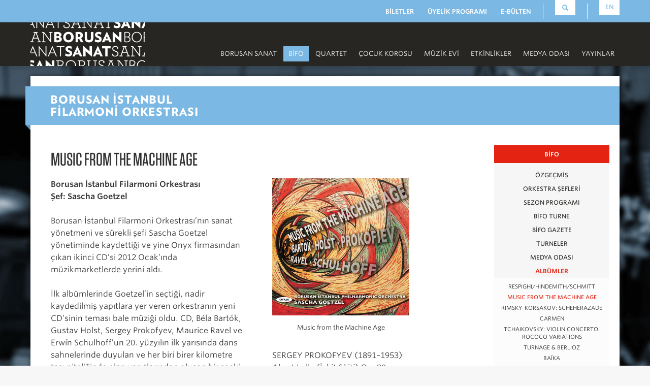

--- FILE ---
content_type: text/html; charset=utf-8
request_url: https://borusansanat.com/tr/bifo_vQ49/albumler_MXwY/music-from-the-machine-age_YnrR/
body_size: 9514
content:
<!DOCTYPE html>
<html lang="tr">
<head>
<meta charset="utf-8">
<meta http-equiv="X-UA-Compatible" content="IE=edge">
<meta http-equiv='Content-type' content='text/html; charset=UTF-8' />
<meta content='width=device-width, initial-scale=1.0, maximum-scale=2.0' name='viewport' />

<meta name="description" content="
Borusan İstanbul Filarmoni Orkestrası
Şef: Sascha Goetzel

Borusan İstanbul Filarmoni  Orkestrası&rsquo;nın sanat yönetmeni ve sürekli şefi Sascha Goetzel yönetiminde  kaydettiği ve yi...">
<META NAME="robots" CONTENT="index,follow" />
<meta name="language" content="Turkish">
<link rel="alternate" href="https://www.borusansanat.com/en/" hreflang="en-us" />
<link rel="alternate" href="https://www.borusansanat.com/tr/" hreflang="tr-tr" />
<META NAME="generator" CONTENT="Developed and Maintened by Heart Factory Interactive - hello[at]heartfactory[dot]net">
<meta property="og:url" content="https://borusansanat.com/tr/bifo_vQ49/albumler_MXwY/music-from-the-machine-age_YnrR/" />
<meta property="og:image" content="https://www.borusansanat.com/content/img/static/music_from_the_machine_age.jpg" />
<meta property="og:title" content="MUSIC FROM THE MACHINE AGE | Borusan Sanat" />
<meta property="og:description" content="
Borusan İstanbul Filarmoni Orkestrası
Şef: Sascha Goetzel

Borusan İstanbul Filarmoni  Orkestrası&rsquo;nın sanat yönetmeni ve sürekli şefi Sascha Goetzel yönetiminde  kaydettiği ve yi..." />

<meta name="author" content="Borusan Sanat" />
<meta name="copyright" content="www.borusansanat.com" />
<meta name="revisit-after" content="1 day" />

<meta property="og:type" content="business.business" />
<meta property="business:contact_data:street_address" content="Istiklal Cd 160A" />
<meta property="business:contact_data:locality" content="Istanbul" />
<meta property="business:contact_data:postal_code" content="34433" />
<meta property="business:contact_data:country_name" content="Turkey" />
<meta property="place:location:latitude" content="41.0303531" />
<meta property="place:location:longitude" content="28.9755526" />
<meta property="place:location:altitude" content="77" />
<meta property="fb:admins" content="115573468108" />

<link rel="icon" href="/img/_glob/favicon.ico" />
<title>
MUSIC FROM THE MACHINE AGE | Borusan Sanat</title>

<link href="/css/animsition.min.css" rel="stylesheet" />
<link href="/fonts/664626/D3412DF5EEE49EEFD.css" type="text/css"  onload="this.onload=null;this.rel='stylesheet'" rel="preload" as="style" />
<link href="/css/bootstrap.css" rel="stylesheet" type="text/css" />
<link rel="stylesheet" href="/css/cookieconsent.css" media="print" onload="this.media='all'" />
<link href="/css/main.min.css" rel="stylesheet" type="text/css" />

<link href="/css/blueimp/blueimp-gallery-indicator.css" type="text/css" media="all" onload="this.onload=null;this.rel='stylesheet'" rel="preload" as="style" />
<link href="/css/blueimp/blueimp-gallery.css" type="text/css" media="all" onload="this.onload=null;this.rel='stylesheet'" rel="preload" as="style" />
<!-- HTML5 shim and Respond.js for IE8 support of HTML5 elements and media queries -->
<!--[if lt IE 9]>
      <script src="https://oss.maxcdn.com/html5shiv/3.7.2/html5shiv.min.js"></script>
      <script src="https://oss.maxcdn.com/respond/1.4.2/respond.min.js"></script>
    <![endif]-->

<!-- Google tag (gtag.js) -->
<script type="text/plain" data-cookiecategory="analytics" async src="https://www.googletagmanager.com/gtag/js?id=G-Z2XZJCXHT1"></script>
<script type="text/plain" data-cookiecategory="analytics">
  window.dataLayer = window.dataLayer || [];
  function gtag(){dataLayer.push(arguments);}
  gtag('js', new Date());

  gtag('config', 'G-Z2XZJCXHT1');
</script>

<!-- Facebook Pixel Code -->
<script type="text/plain" data-cookiecategory="targeting">
!function(f,b,e,v,n,t,s)
{if(f.fbq)return;n=f.fbq=function(){n.callMethod?
n.callMethod.apply(n,arguments):n.queue.push(arguments)};
if(!f._fbq)f._fbq=n;n.push=n;n.loaded=!0;n.version='2.0';
n.queue=[];t=b.createElement(e);t.async=!0;
t.src=v;s=b.getElementsByTagName(e)[0];
s.parentNode.insertBefore(t,s)}(window, document,'script',
'https://connect.facebook.net/en_US/fbevents.js');
fbq('init', '509848760331112');
fbq('track', 'PageView');
</script>
<noscript type="text/plain" data-cookiecategory="targeting"><img height="1" width="1" style="display:none"
src="https://www.facebook.com/tr?id=509848760331112&ev=PageView&noscript=1"
/></noscript>
<!-- End Facebook Pixel Code -->

</head>

<body class="animsition">
<div class="header">
  <div class="top-blue_line">
    <div class="container">
      <div class="top-static_menu">
        <div><a href="/tr/genel-bilgiler_M2D0/biletler_9Zr1/" class="animsition-link">BİLETLER</a></div>
        <div><a href="/tr/genel-bilgiler_M2D0/uyelik-programi_v3N0/" class="animsition-link">ÜYELİK PROGRAMI</a></div>
		<div><a href="/tr/genel-bilgiler_M2D0/ebulten_vQ4d/" class="animsition-link">E-BÜLTEN</a></div>
      </div>
      <div class="top-tools">
        <div class="seperator"></div>
        <div for="search-input" class="box" id="searchButton"><span class="glyphicon glyphicon-search" aria-hidden="true"></span>

        </div>
        <div class="seperator"></div>
        <div class="box" id="lang-sel-en"><span><a style="padding:.5em;" href="/en/bipo_vQ49/recordings_MXwY/music-from-the-machine-age_YnrR/" >EN</a></span></div>
        <div class="searchContent" style="display: none;" id="searchContentId">
            <form methot="post" class="form center-block" style="padding-left:0px;" id="search-form">
              <div class="input-group search-box">
                  <input type="text" class="form-control input-md col-md-12" placeholder="Arama Sözcüğü"  name="search-input" id="search-input" >
                  <span class="input-group-btn">
                    <button class="btn btn-lg col-md-12" target-link="/tr/ara_9mN5/" type="submit" value="ara" id="search-submit-button" style="height: 34px;padding: 0px;color:#337AB7;background:#f6f6f6;font-size:12px;">ARA</button>
                  </span>
                </div> 
            </form>
        </div>

      </div>
      
    </div>
  </div>
  <div class="top-grey_line navbar-fixed-top" role="navigation">
    <div class="container">
      <div class="navbar-header">
        <button type="button" class="navbar-toggle" data-toggle="collapse" data-target=".navbar-collapse"> <span class="sr-only">Menü</span> <span class="icon-bar"></span> <span class="icon-bar"></span> <span class="icon-bar"></span> </button>
        <div class="logo"><a href="/tr/" title="Borusan Sanat" class="animsition-link"><img src="/img/_glob/borusan_sanat_logo.jpg" alt="Borusan Sanat"></a></div>
      </div>
      <div class="navbar-collapse collapse" id="navbar">
        <div class="top-dynamic_menu">
          <div class="btn-group"><a  class="dropdown-toggle js-activated" data-toggle="dropdown" aria-expanded="false">Borusan Sanat</a>
            <ul class="dropdown-menu">
              <li><a tabindex="-1" href="/tr/borusan-sanat_MlPM/kurucunun-mesaji_MyOv/" class="animsition-link">Kurucunun Mesajı</a></li>
              <li><a tabindex="-1" href="/tr/borusan-sanat_MlPM/baskanin-mesaji_Yk59/" class="animsition-link">Başkanın Mesajı</a></li>
              <li><a tabindex="-1" href="/tr/borusan-sanat_MlPM/tarihce_YnRY/" class="animsition-link">Tarihçe</a></li>
              <li><a tabindex="-1" href="/tr/borusan-sanat_MlPM/muzik_MPLM/" class="animsition-link">Müzik</a></li>
              <li><a tabindex="-1" href="/tr/borusan-sanat_MlPM/gorsel-sanatlar_94GM/" class="animsition-link">Görsel Sanatlar</a></li>
              <li><a tabindex="-1" href="/tr/borusan-sanat_MlPM/destekleyen-kuruluslar_M20v/" class="animsition-link">Destekleyen Kuruluşlar</a></li>
              <li><a tabindex="-1" href="/tr/borusan-sanat_MlPM/ekip_963v/" class="animsition-link">Ekip</a></li>
              <li><a tabindex="-1" href="/tr/borusan-sanat_MlPM/iletisim_9Z1M/" class="animsition-link">İletişim</a></li>
              <li><a tabindex="-1" href="/tr/borusan-sanat_MlPM/turuncu-etik-hatti_9GwJ/" class="animsition-link">Turuncu Etik</a></li>
            </ul>
          </div>
          <div class="btn-group"><a href="/tr/bifo_vQ49/" class="dropdown-toggle js-activated active disabled animsition-link" data-toggle="dropdown" aria-expanded="false">BİFO</a>
            <ul class="dropdown-menu">
              <li><a tabindex="-1" href="/tr/bifo_vQ49/ozgecmis_YKGY/" class="animsition-link">Özgeçmiş</a></li>
              <li><a tabindex="-1" href="/tr/bifo_vQ49/orkestra-sefleri_MWP9/" class="animsition-link">Orkestra Şefleri</a></li>
              <li><a tabindex="-1" href="/tr/bifo_vQ49/sezon-programi_9oO9/" class="animsition-link">Sezon Programı</a></li>
              <li><a tabindex="-1" href="/tr/bifo_vQ49/bifo-turne_Ml41/" class="animsition-link">BİFO Turne</a></li>
              <li><a tabindex="-1" href="/tr/bifo_vQ49/turneler_vdwp/" class="animsition-link">Turneler</a></li>
              <li><a tabindex="-1" href="/tr/bifo_vQ49/medya-odasi_v7N9/" class="animsition-link">Medya Odası</a></li>
              <li><a tabindex="-1" href="/tr/bifo_vQ49/albumler_MXwY/" class="animsition-link">Albümler</a></li>
              <li><a tabindex="-1" href="/tr/bifo_vQ49/odisyonlar_YbAv/" class="animsition-link">Odisyonlar</a></li>
              <li><a tabindex="-1" href="/tr/bifo_vQ49/akademi-bifo_96p7/" class="animsition-link">Akademi BİFO</a></li>
              <li><a tabindex="-1" href="/tr/bifo_vQ49/biletler_MaN9/" class="animsition-link">Biletler</a></li>
              <li><a tabindex="-1" href="/tr/bifo_vQ49/orkestra-uye-girisi_vJDM/" class="animsition-link">Orkestra Üye Girişi</a></li>
              <li><a tabindex="-1" href="/tr/bifo_vQ49/borusan-oda-orkestrasi_941j/" class="animsition-link">Borusan Oda Orkestrası</a></li>
            </ul>
          </div>
          <div class="btn-group"><a href="/tr/borusan-quartet_9L49/" class="dropdown-toggle js-activated disabled animsition-link" data-toggle="dropdown" aria-expanded="false">Quartet</a>
            <ul class="dropdown-menu">
              <li><a tabindex="-1" href="/tr/borusan-quartet_9L49/ozgecmis_96d3/" class="animsition-link">Özgeçmiş</a></li>
              <li><a tabindex="-1" href="/tr/borusan-quartet_9L49/sezon-programi_MPqL/" class="animsition-link">Sezon Programı</a></li>
              <li><a tabindex="-1" href="/tr/borusan-quartet_9L49/albumler_MynN/" class="animsition-link">Albümler</a></li>
              <li><a tabindex="-1" href="/tr/borusan-quartet_9L49/medya-odasi_94xG/" class="animsition-link">Medya Odası</a></li>
            </ul>
          </div>
          <div class="btn-group"><a  class="dropdown-toggle js-activated" data-toggle="dropdown" aria-expanded="false">Çocuk Korosu</a>
            <ul class="dropdown-menu">
              <li><a tabindex="-1" href="/tr/borusan-cocuk-korosu_YpXY/ozgecmis_MXVw/" class="animsition-link">Özgeçmiş</a></li>
              <li><a tabindex="-1" href="/tr/borusan-cocuk-korosu_YpXY/medya-odasi_vwrm/" class="animsition-link">Medya Odası</a></li>
            </ul>
          </div>
          <div class="btn-group"><a href="/tr/borusan-muzik-evi_v3Ov/" class="dropdown-toggle js-activated disabled animsition-link" data-toggle="dropdown" aria-expanded="false">Müzik Evi</a>
            <ul class="dropdown-menu">
              <li><a tabindex="-1" href="/tr/borusan-muzik-evi_v3Ov/tarihce_9qa9/" class="animsition-link">Tarihçe</a></li>
              <li><a tabindex="-1" href="/tr/borusan-muzik-evi_v3Ov/etkinlikler_YNL9/" class="animsition-link">Etkinlikler</a></li>
              <li><a tabindex="-1" href="/tr/borusan-muzik-evi_v3Ov/medya-odasi_vdRM/" class="animsition-link">Medya Odası</a></li>
            </ul>
          </div>
          <div class="btn-group"><a href="/tr/etkinlikler_95gY/" class="dropdown-toggle js-activated disabled animsition-link" data-toggle="dropdown" aria-expanded="false">Etkinlikler</a>
            <ul class="dropdown-menu">
              <li><a tabindex="-1" href="/tr/etkinlikler_95gY/bifo_9m59/" class="animsition-link">BİFO</a></li>
              <li><a tabindex="-1" href="/tr/etkinlikler_95gY/borusan-quartet_MgD9/" class="animsition-link">Borusan Quartet</a></li>
              <li><a tabindex="-1" href="/tr/etkinlikler_95gY/borusan-muzik-evi_MjAY/" class="animsition-link">Borusan Müzik Evi</a></li>
              <li><a tabindex="-1" href="/tr/etkinlikler_95gY/borusansanat-tv_YxpB/" class="animsition-link">BORUSANSANAT.TV</a></li>
            </ul>
          </div>
          <div class="btn-group"><a  class="dropdown-toggle js-activated" data-toggle="dropdown" aria-expanded="false">Medya Odası</a>
            <ul class="dropdown-menu">
              <li><a tabindex="-1" href="/tr/medya-odasi_9D7M/haberler_9edM/" class="animsition-link">Haberler</a></li>
              <li><a tabindex="-1" href="/tr/medya-odasi_9D7M/multimedya_9GLv/" class="animsition-link">Multimedya</a></li>
            </ul>
          </div>
          <div class="btn-group"><a  class="dropdown-toggle js-activated" data-toggle="dropdown" aria-expanded="false">Yayınlar</a>
            <ul class="dropdown-menu">
              <li><a tabindex="-1" href="/tr/yayinlar_v8xv/ertug-kocabiyik_91dM/" class="animsition-link">Ertuğ & Kocabıyık</a></li>
              <li><a tabindex="-1" href="/tr/yayinlar_v8xv/borusan-sanat_YVl9/" class="animsition-link">Borusan Sanat</a></li>
              <li><a tabindex="-1" href="/tr/yayinlar_v8xv/isbirlikleri_9qEP/" class="animsition-link">İşbirlikleri</a></li>
            </ul>
          </div>
        </div>
        <!-- /top-dynamic_menu --> 
      </div>
      <!-- /navbar-collapse collapse --> 
    </div>
  </div>
</div>

<div data-type="background" data-speed="5" class="body_static" style="background:url(/img/microsite/borusan-istanbul-filarmoni-orkestrasi_bg.jpg) top center fixed repeat-y;">
  <div class="container">
  <div class="microsite_container">
  <div class="sub_header"><div class="title">BORUSAN İSTANBUL <br />FİLARMONİ ORKESTRASI</div></div>
  <div class="sub_header_corner"><img src="/img/microsite/head_corner.png" width="10"></div>
    <div class="columb_left">
      <article>
      	<h1 class="title">
<span lang="en">MUSIC FROM THE MACHINE AGE</span>        </h1>
        <div class="spot">
                </div>
      	<div class="columns">
			<p>
<b>Borusan İstanbul Filarmoni Orkestrası</b><br />
<b>Şef: Sascha Goetzel</b>
</p>
<p>Borusan İstanbul Filarmoni  Orkestrası&rsquo;nın sanat yönetmeni ve sürekli şefi Sascha Goetzel yönetiminde  kaydettiği ve yine Onyx firmasından çıkan ikinci CD&rsquo;si 2012 Ocak&rsquo;ında  müzikmarketlerde yerini aldı.</p>
<p>İlk albümlerinde Goetzel&rsquo;in  seçtiği, nadir kaydedilmiş yapıtlara yer veren orkestranın yeni CD&rsquo;sinin teması  bale müziği oldu. CD, Béla Bartók, Gustav Holst, Sergey Prokofyev, Maurice  Ravel ve Erwín Schulhoff&rsquo;un 20. yüzyılın ilk yarısında dans sahnelerinde  duyulan ve her biri birer kilometre taşı niteliğinde olan yapıtlarından oluşan bir  seçki.</p>
<p>CD&rsquo;nin programını anlamak için  20. yüzyılda dans müziğinin izlediği seyre bir göz atmak gerekiyor. Dünya 20.  yüzyıla adım attığında, insanlık bir sayfanın kapandığının ve bir yenisinin  açıldığının, artık hiçbir şeyin eskisi gibi olmayacağının farkındaydı. Bu yeni  yüzyıla iki dünya savaşı, haritalardaki değişiklikler, liderler, yeni keşifler  ve şüphesiz sıradışı sanat akımları damgasını vurdu. Resim, heykel, mimari ve  müzikte yenilikler peşi sıra geldi. Dans sanatı da bunun gerisinde kalamazdı.  Klasik bale, yerini daha özgür, başkaldıran ve kalıplara sığmayan modern dansa  bıraktı, koreograf ve dansçılar yüzyılın ortalarından sonra modern dansı da  ifadeciliğin çok daha ileri düzeylere taşındığı hedeflere ilerleteceklerdi.  İşte her sanat dalında olduğu gibi dansta da filizlenmeye başlayan bu yeni  bakış açılarına eşlik edecek müzikler de geride kalan yüzyılınkilerden farklı oldu.  Avrupa&rsquo;nın dört bir yanında besteciler, yaşadıkları savaş buhranları, ekonomik  güçlükler ve bunun gibi koşulları müziklerine yansıttılar ve ortaya, müzik  tarihinin akışını değiştirecek başyapıtlar çıktı.</p>
<p>BİFO&rsquo;nun uluslararası müzik basınında övgüyle  karşılanan ikinci CD&rsquo;si insanın sesini duyurmak için bedenine ve müziğe nasıl  sarıldığını, tarihin müzikle nasıl yeniden yazıldığını gösteriyor.</p>        
        </div>
        <div class="columns nomargin">
            <span class="image">
                <img src="/content/img/static/music_from_the_machine_age.jpg" alt="Music from the Machine Age"/>
                <div>Music from the Machine Age</div>
            </span>
			
<p>SERGEY  PROKOFYEV (1891–1953)<br>
Ala et Lolly (İskit Süiti) Op. 20</p>
<p>ERWIN  SCHULHOFF (1894–1942)<br>
  Ogelala (Bale süiti, 1925)<br>
  <br>
  BÉLA  BARTÓK (1881–1945)<br>
  Mucizevi Mandrain (Bale süiti) Op. 19</p>
<p>GUSTAV  HOLST (1874–1934)<br>
  The Perfect Fool (Bale, 1923)</p>
<p>MAURICE  RAVEL (1875–1937)<br>
  La Valse (1921)</p>

<p><a href="https://onyxclassics.com/release/prokofiev-bartok-schulhoff-holst-ravel-music-of-the-machine-age/" title="ONYX ürün sayfası." target="_blank"><b>ONYX ürün sayfası</b></a></p>
<p><a href="https://open.spotify.com/album/6PT4GBBoLtuNaBWQXE2vTH?si=olVTlwW7Q1aEkuzgWUPpAA" title="Spotify albüm sayfası." target="_blank"><b>Spotify albüm sayfası</b></a></p>

<!--<p><b>BİFO iTunes'da:</b>   <a href="http://www.itunes.com/bifo" target="_blank"><img src="/borusansanat.com/content/img/static/Get_it_on_iTunes_Badge_TR_0209.svg" width="110" /></a></p>-->

&nbsp; &nbsp; &nbsp; &nbsp; &nbsp; &nbsp; &nbsp; &nbsp; &nbsp; &nbsp; &nbsp; &nbsp; &nbsp; &nbsp; &nbsp; &nbsp; &nbsp; &nbsp; &nbsp; &nbsp; &nbsp; &nbsp; &nbsp; &nbsp; &nbsp; &nbsp; &nbsp; &nbsp; &nbsp; &nbsp; &nbsp; &nbsp; &nbsp; &nbsp; &nbsp; &nbsp; &nbsp; &nbsp; &nbsp; &nbsp; &nbsp; &nbsp; &nbsp; &nbsp; &nbsp; &nbsp; &nbsp; &nbsp; &nbsp; &nbsp; &nbsp; &nbsp; &nbsp; &nbsp; &nbsp; &nbsp; &nbsp; &nbsp; &nbsp; &nbsp; &nbsp; &nbsp; 												
												
                                    <div class="block_shared">
                    <p><b>Sayfayı Paylaş</b></p>
                    <a class="share-button" platform="facebook" shared-url="https://borusansanat.com/tr/bifo_vQ49/albumler_MXwY/music-from-the-machine-age_YnrR/" href="https://www.facebook.com/sharer/sharer.php?u=https://borusansanat.com/tr/bifo_vQ49/albumler_MXwY/music-from-the-machine-age_YnrR/" onclick="javascript:window.open(this.href,
  '', 'menubar=no,toolbar=no,resizable=yes,scrollbars=yes,height=600,width=600');return false;">
                      <img src="/img/_glob/social/facebook.png" style="margin-right:8px;" alt="Share on Facebook">
                    </a>
                    <a class="share-button" platform="twitter" shared-url="https://borusansanat.com/tr/bifo_vQ49/albumler_MXwY/music-from-the-machine-age_YnrR/" href="https://twitter.com/intent/tweet?via=BorusanSanat&url=https://borusansanat.com/tr/bifo_vQ49/albumler_MXwY/music-from-the-machine-age_YnrR//" onclick="javascript:window.open(this.href,
  '', 'menubar=no,toolbar=no,resizable=yes,scrollbars=yes,height=600,width=600');return false;">
                      <img src="/img/_glob/social/twitter.png" style="margin-right:8px;" alt="Share on Twitter">
                    </a>
                    
                </div>
        
        </div>
      </article>
    </div>
    <div class="columb_right">
      <div class="block_menu">
        <div class="title_bar">BİFO</div>
        <div class="content">
            <div class="accordion" id="menu_2">
                
                    <div class="accordion-group">
                    <div class="accordion-heading">
                    <a class="animsition-link accordion-toggle" href="/tr/bifo_vQ49/ozgecmis_YKGY/">Özgeçmiş</a>
                    </div>
                    </div>
                    <div class="accordion-group">
                    <div class="accordion-heading">
                    <a class=" accordion-toggle" data-toggle="collapse" data-parent="#menu_2" href="#sub_MWP9">Orkestra Şefleri</a>
                    </div>
                    <div id="sub_MWP9" class="accordion-body collapse">
                    
                        <div class="accordion-inner">
                        <a class="animsition-link" href="/tr/bifo_vQ49/orkestra-sefleri_MWP9/gurer-aykal-onursal-sef_MyxO/"><b>Gürer Aykal</b><br />Onursal Şef</a>
                        </div>

                    
                        <div class="accordion-inner">
                        <a class="animsition-link" href="/tr/bifo_vQ49/orkestra-sefleri_MWP9/carlo-tenan-sanat-yonetmeni-ve-surekli-sef_96l7/"><b>Carlo Tenan </b><br />Sanat Yönetmeni ve Sürekli Şef</a>
                        </div>

                    </div>
                    </div>
                    <div class="accordion-group">
                    <div class="accordion-heading">
                    <a class="animsition-link accordion-toggle" href="/tr/bifo_vQ49/sezon-programi_9oO9/">Sezon Programı</a>
                    </div>
                    </div>
                    <div class="accordion-group">
                    <div class="accordion-heading">
                    <a class="animsition-link accordion-toggle" href="/tr/bifo_vQ49/bifo-turne_Ml41/">BİFO Turne</a>
                    </div>
                    </div>
                    <div class="accordion-group">
                    <div class="accordion-heading">
                    <a class="animsition-link accordion-toggle" href="/tr/bifo_vQ49/bifo-gazete_MypN/">BİFO Gazete</a>
                    </div>
                    </div>
                    <div class="accordion-group">
                    <div class="accordion-heading">
                    <a class="animsition-link accordion-toggle" href="/tr/bifo_vQ49/turneler_vdwp/">Turneler</a>
                    </div>
                    </div>
                    <div class="accordion-group">
                    <div class="accordion-heading">
                    <a class=" accordion-toggle" data-toggle="collapse" data-parent="#menu_2" href="#sub_v7N9">Medya Odası</a>
                    </div>
                    <div id="sub_v7N9" class="accordion-body collapse">
                    
                        <div class="accordion-inner">
                        <a class="animsition-link" href="/tr/bifo_vQ49/medya-odasi_v7N9/ozgecmisler_MgLD/">Özgeçmişler</a>
                        </div>

                    
                        <div class="accordion-inner">
                        <a class="animsition-link" href="/tr/bifo_vQ49/medya-odasi_v7N9/fotograflar_Mj8A/">Fotoğraflar</a>
                        </div>

                    
                        <div class="accordion-inner">
                        <a class="animsition-link" href="/tr/bifo_vQ49/medya-odasi_v7N9/konser-icerikleri_9ewd/">KONSER İÇERİKLERİ</a>
                        </div>

                    </div>
                    </div>
                    <div class="accordion-group">
                    <div class="accordion-heading">
                    <a class=" accordion-toggle selected" data-toggle="collapse" data-parent="#menu_2" aria-expanded="true" href="#sub_MXwY">Albümler</a>
                    </div>
                    <div id="sub_MXwY" class="accordion-body collapse in">
                    
                        <div class="accordion-inner">
                        <a class="animsition-link" href="/tr/bifo_vQ49/albumler_MXwY/respighi-hindemith-schmitt_YkP5/"><span lang="en">RESPIGHI/HINDEMITH/SCHMITT</span></a>
                        </div>

                    
                        <div class="accordion-inner selected">
                        <a class="animsition-link" href="/tr/bifo_vQ49/albumler_MXwY/music-from-the-machine-age_YnrR/"><span lang="en">MUSIC FROM THE MACHINE AGE</span></a>
                        </div>

                    
                        <div class="accordion-inner">
                        <a class="animsition-link" href="/tr/bifo_vQ49/albumler_MXwY/rimsky-korsakov-scheherazade_Mr2d/"><span lang="en">RIMSKY-KORSAKOV: SCHEHERAZADE</span></a>
                        </div>

                    
                        <div class="accordion-inner">
                        <a class="animsition-link" href="/tr/bifo_vQ49/albumler_MXwY/carmen_vwpK/">CARMEN</a>
                        </div>

                    
                        <div class="accordion-inner">
                        <a class="animsition-link" href="/tr/bifo_vQ49/albumler_MXwY/tchaikovsky-violin-concerto-rococo-variations_MR2e/"><span lang="en">TCHAIKOVSKY: VIOLIN CONCERTO, ROCOCO VARIATIONS</span></a>
                        </div>

                    
                        <div class="accordion-inner">
                        <a class="animsition-link" href="/tr/bifo_vQ49/albumler_MXwY/turnage-berlioz_Yp3d/"><span lang="en">TURNAGE & BERLIOZ</span></a>
                        </div>

                    
                        <div class="accordion-inner">
                        <a class="animsition-link" href="/tr/bifo_vQ49/albumler_MXwY/baika_9mxN/">BAÏKA</a>
                        </div>

                    
                        <div class="accordion-inner">
                        <a class="animsition-link" href="/tr/bifo_vQ49/albumler_MXwY/richard_M2gW/">RICHARD</a>
                        </div>

                    
                        <div class="accordion-inner">
                        <a class="animsition-link" href="/tr/bifo_vQ49/albumler_MXwY/bartok-enescu-kodaly-martinu_9Z8g/">BARTÓK, ENESCU, KODÁLY, MARTINŮ</a>
                        </div>

                    </div>
                    </div>
                    <div class="accordion-group">
                    <div class="accordion-heading">
                    <a class="animsition-link accordion-toggle" href="/tr/bifo_vQ49/odisyonlar_YbAv/">Odisyonlar</a>
                    </div>
                    </div>
                    <div class="accordion-group">
                    <div class="accordion-heading">
                    <a class="animsition-link accordion-toggle" href="/tr/bifo_vQ49/akademi-bifo_96p7/">Akademi BİFO</a>
                    </div>
                    </div>
                    <div class="accordion-group">
                    <div class="accordion-heading">
                    <a class="animsition-link accordion-toggle" href="/tr/bifo_vQ49/biletler_MaN9/">Biletler</a>
                    </div>
                    </div>
                    <div class="accordion-group">
                    <div class="accordion-heading">
                    <a class="animsition-link accordion-toggle" href="/tr/bifo_vQ49/orkestra-uye-girisi_vJDM/">Orkestra Üye Girişi</a>
                    </div>
                    </div>
                    <div class="accordion-group">
                    <div class="accordion-heading">
                    <a class="animsition-link accordion-toggle" href="/tr/bifo_vQ49/borusan-oda-orkestrasi_941j/">Borusan Oda Orkestrası</a>
                    </div>
                    </div>
                
            </div>
        </div>
      </div>
<!--
<div class="block_panel">

<div class="title_bar">BİFO FESTİVALİ</div>
<div class="content"><a href="/tr/medya-odasi_6/haberler_37/haber_bifo-festivali-basliyor_157/" class="animsition-link"><img class="banner_image" src="/content/img/banner_bifo_fest.jpg"></a></div>



<div class="title_bar">MÜZİK BURSU</div>
        <div class="content"><a href="/tr/medya-odasi_6/haberler_37/haber_borusan-muzik-bursu-basvuru-tarihleri-belli-oldu_154/" class="animsition-link"><img class="banner_image" src="/content/img/banner_borusan_muzik_bursu.jpg"></a></div>





	   <div class="title_bar">BORUSANSANAT.TV</div>
		<div class="content">
          <div class="content"><a href="https://www.borusansanat.tv/?utm_source=Borusan+Sanat+Website&utm_campaign=BANNER_CONTENT_2021_01_11_BS&utm_medium=website&utm_term=content_side_banner" target="_blank"><img class="banner_image" src="/content/img/yayindayiz_banner.gif"></a></div>
        </div>
-->
		<!--
	   <div class="title_bar">BİFOKART</div>
		<div class="content">
          <div class="content"><a href="/tr/genel-bilgiler_59/bifokart_61/" class="animsition-link"><img class="banner_image" src="/content/img/banner_bifokart_260px.jpg" class="animsition-link"></a></div>
        </div>
	   
        <div class="title_bar">KONSER YAYINI</div>
        <div class="content"><a href="/tr/borusan-muzik-evi_4/medya-odasi_31/sufi-dreamsden-dunyaya-mercan-dede-ile-20-yil_138/" class="animsition-link"><img class="banner_image" src="/content/img/banner_mercandede_20.gif" class="animsition-link"></a></div>
		
      </div> 
-->


	  <div class="block_panel nomargin">
        <div class="title_bar">BORUSAN KLASİK</div>
		<div class="content" id="borusan_klasik">
          <div id="loading_spinner"><img src="/img/_glob/ajax-loader.gif" alt="Yükleniyor..."/></div>
        </div>
		
      </div>
    </div>
  </div>
  </div>
  <!-- /container --> 
</div>
<!-- /body -->
<footer>
  <div class="container">
    <div class="bkv_logo"><a href="http://www.bkv.org.tr/" target="_blank" title="Borusan Sanat, Borusan Kocabıyık Vakfı'nın Kültür Sanat İktisadi İşletmesi'dir."><img src="/img/_glob/borusan_kocabiyik_vakfi_logo.jpg" alt="Borusan Sanat, Borusan Kocabıyık Vakfı'nın Kültür Sanat İktisadi İşletmesi'dir." width="112"></a><br><div style="font-size:0.8em;width:140px;margin:0 auto;margin-top:10px;">Borusan Sanat,<br /> Borusan Kocabıyık Vakfı'nın Kültür Sanat İktisadi İşletmesi'dir.</div></div>
    <div class="footer_menu">
      <ul>
        <div><b>BORUSAN SANAT</b></div>
        <li><a class="animsition-link" href="/tr/borusan-sanat_MlPM/kurucunun-mesaji_MyOv/">Kurucunun Mesajı</a></li>
        <li><a class="animsition-link" href="/tr/borusan-sanat_MlPM/baskanin-mesaji_Yk59/">Başkanın Mesajı</a></li>
        <li><a class="animsition-link" href="/tr/borusan-sanat_MlPM/tarihce_YnRY/">Tarihçe</a></li>
        <li><a class="animsition-link" href="/tr/borusan-sanat_MlPM/ekip_963v/">Ekip</a></li>
        <li><a class="animsition-link" href="/tr/borusan-sanat_MlPM/muzik_MPLM/">Müzik</a></li>
        <li><a class="animsition-link" href="/tr/borusan-sanat_MlPM/gorsel-sanatlar_94GM/">Görsel Sanatlar</a></li>
        <li><a class="animsition-link" href="/tr/borusan-sanat_MlPM/destekleyen-kuruluslar_M20v/">Destekleyen Kuruluşlar</a></li>
        <li><a class="animsition-link" href="/tr/borusan-sanat_MlPM/iletisim_9Z1M/">İletişim</a></li>
      </ul>
      <ul>
        <div><b>TOPLULUKLAR</b></div>
        <li><a class="animsition-link" href="/tr/bifo_vQ49/">BİFO</a></li>
        <li><a class="animsition-link" href="/tr/borusan-quartet_9L49/">Borusan Quartet</a></li>
        <li><a class="animsition-link" href="/tr/borusan-cocuk-korosu_YpXY/ozgecmis_MXVw/">Borusan Çocuk Korosu</a></li>
      </ul>
      <ul>
        <div><b><a class="animsition-link" href="/tr/borusan-muzik-evi_v3Ov/">BORUSAN MÜZİK EVİ</a></b></div>
        <li><a class="animsition-link" href="/tr/borusan-muzik-evi_v3Ov/tarihce_9qa9/">Tarihçe</a></li>
        <li><a class="animsition-link" href="/tr/borusan-muzik-evi_v3Ov/etkinlikler_YNL9/">Etkinlikler</a></li>
        <li><a class="animsition-link" href="/tr/borusan-muzik-evi_v3Ov/medya-odasi_vdRM/">Medya Odası</a></li>
      </ul>
      <ul>
        <div><b>ETKİNLİKLER</b></div>
        <li><a class="animsition-link" href="/tr/etkinlikler_95gY/bifo_9m59/">BİFO</a></li>
        <li><a class="animsition-link" href="/tr/etkinlikler_95gY/borusan-quartet_MgD9/">Borusan Quartet</a></li>
        <li><a class="animsition-link" href="/tr/etkinlikler_95gY/borusan-muzik-evi_MjAY/">Borusan Müzik Evi</a></li>
      </ul>
      <ul>
        <div><b>MEDYA ODASI</b></div>
        <li><a class="animsition-link" href="/tr/medya-odasi_9D7M/haberler_9edM/">Haberler</a></li>
        <li><a class="animsition-link" href="/tr/medya-odasi_9D7M/multimedya_9GLv/">Multimedya</a></li>
      </ul>
      <ul>
        <div><b>YAYINLAR</b></div>
        <li><a class="animsition-link" href="/tr/yayinlar_v8xv/ertug-kocabiyik_91dM/">Ertuğ & Kocabıyık</a></li>
        <li><a class="animsition-link" href="/tr/yayinlar_v8xv/borusan-sanat_YVl9/">Borusan Sanat</a></li>
        <li><a class="animsition-link" href="/tr/yayinlar_v8xv/isbirlikleri_9qEP/">İşbirlikleri</a></li>
      </ul>
    </div>
    <div class="social">
      <ul>
        <div><a href="/tr/borusan-sanat_1/iletisim_16/#sosyalaglar"><u><b style='color:#272623; font-family:"Tungsten A","Tungsten B" !important;font-size:2em; font-weight:500 !important; line-height:normal;'>BİZİ TAKİP EDİN</b></u> <img src="/img/_glob/social/sharing.png" style="height: 1.8em;vertical-align: sub;padding-left: .25em;"></a></div>
			
			<!--
			<li><a href="http://vimeo.com/borusansanat" target="_blank" title="Borusan Sanat Vimeo Sayfası"><img src="/img/_glob/social/vimeo.png" alt="Borusan Sanat Vimeo Sayfası"></a></li>
			<li><a href="https://giphy.com/channel/borusansanat" target="_blank" title="Borusan Sanat GIPHY Sayfası"><img src="/img/_glob/social/giphy.png" alt="Borusan Sanat GIPHY Sayfası"></a></li>
			<li><a href="http://instagram.com/borusansanat" target="_blank" title="Borusan Sanat Instagram Sayfası"><img src="/img/_glob/social/instagram.png" alt="Borusan Sanat Instagram Sayfası"></a></li>
			<li><a href="https://twitter.com/borusansanat" target="_blank" title="Borusan Sanat Twitter Sayfası"><img src="/img/_glob/social/twitter.png" alt="Borusan Sanat Twitter Sayfası"></a></li>
			<li><a href="https://www.facebook.com/borusansanat" target="_blank" title="Borusan Sanat Facebook Sayfası"><img src="/img/_glob/social/facebook.png" alt="Borusan Sanat Facebook Sayfası"></a></li>
			<hr style="height:5px;">
			
			<li><a href="https://www.linkedin.com/company/borusansanat" target="_blank" title="Borusan Sanat Linkedin Sayfası"><img src="/img/_glob/social/linkedin.png" alt="Borusan Sanat Linkedin Sayfası"></a></li>
			<li><a href="https://bifoturnede.tumblr.com/" target="_blank" title="BİFO Turnede Tumblr Blogu"><img src="/img/_glob/social/tumblr.png" alt="BİFO Turnede Tumblr Blogu"></a></li>
			<li><a href="https://www.flickr.com/photos/borusansanat" target="_blank" title="Borusan Sanat Flickr Sayfası"><img src="/img/_glob/social/flickr.png" alt="Borusan Sanat Flickr Sayfası"></a></li>
			<li><a href="https://open.spotify.com/user/ni42l8pjti08kn05aunu3cng7" target="_blank" title="Borusan Sanat Spotify Hesabı"><img src="/img/_glob/social/spotify.png" alt="Borusan Sanat Spotify Hesabı"></a></li>
			-->

      </ul>
    </div>
    <div class="hf_logo"> 
      <a href="http://www.heartfactory.net" target="_blank" title="Borusansanat.com üretim ve proje yönetimi, HEART FACTORY tarafından sağlanmaktadır."><img src="/img/_glob/heart_factory_logo.png" alt="Borusansanat.com üretim ve proje yönetimi, HEART FACTORY tarafından sağlanmaktadır."></a>
      </div>
	  <div style="margin-top:20px;font-size:0.8em;text-align:right;"><a href="/tr/genel-bilgiler_M2D0/kisisel-verilerin-korunmasi_MW35/">Kişisel Verilerin Korunması</a></div>
	  <div style="margin-top:5px;font-size:0.8em;text-align:right;"><a href="/tr/genel-bilgiler_M2D0/kullanim-kosullari_v340/">Kullanım Koşulları</a></div>
	  <div style="margin-top:5px;font-size:0.8em;text-align:right;"><a href="/tr/genel-bilgiler_M2D0/cerez-politikasi_YkyN/">Çerez Politikası</a></div>
	  <!-- <div style="margin-top:5px;font-size:0.8em;text-align:right;"><a href="/tr/genel-bilgiler_59/gizlilik-politikasi_105/">Gizlilik Politikası</a></div> -->
	  <div style="margin-top:10px;font-size:0.8em;text-align:right;font-weight:600;">&copy; Borusan Sanat, 2025.</div>
  </div>
  <!-- /container --> 
  
</footer>
<div class="modal fade" id="contactModal" tabindex="-1" role="dialog" aria-labelledby="contactModal" aria-hidden="true">
  <div class="modal-dialog modal-sm">
    <div class="modal-content">
      <div class="modal-header">
        <button type="button" class="close" data-dismiss="modal" aria-hidden="true">&times;</button>
        <h4 class="modal-title" id="myModalLabel">İletişim</h4>
      </div>
      <div class="modal-body">
        <h4 class="text-center">Güvenlik nedeniyle mesajınız gönderilemedi. Lütfen güvenlik kontrolünü tamamlayın.<br></h4>
      </div>
      <div class="modal-footer">
        <button type="button" class="btn btn-default" data-dismiss="modal">Kapat</button>
      </div>
    </div>
  </div>
</div>
<script type="text/javascript">var siteLang = "tr";</script>
<script src="/js/jquery.js"></script> 
<script src="/js/bootstrap.js"></script> 
<script src="/js/bootstrap-hover-dropdown.js"></script> 
<script src="/js/bootstrap-autohidingnavbar.js"></script>
<script src="/js/jquery.animsition.min.js"></script>
<script src="/js/jquery.cookie.js"></script>
<script src="/js/typeahead.js"></script>
<script src="/js/jquery.validate.js"></script>
<script src="/js/jquery.validate_additional.js"></script>
<script src="/js/jquery.form.min.js"></script>
<script defer src="/js/cookieconsent.js"></script>
<script defer src="/js/cookieconsent-init.js"></script>
<script src="/js/borusansanat.js"></script> 
<!-- <script src="/js/wow_book.min.js"></script> -->

<script type="text/javascript" src="/js/blueimp/blueimp-gallery.js"></script>
<script type="text/javascript" src="/js/blueimp/blueimp-gallery-fullscreen.js"></script>
<script type="text/javascript" src="/js/blueimp/blueimp-gallery-indicator.js"></script>
<script type="text/javascript" src="/js/blueimp/blueimp-gallery-video.js"></script>
<script type="text/javascript" src="/js/blueimp/blueimp-helper.js"></script>
<script type="text/javascript" src="/js/blueimp/jquery.blueimp-gallery.js"></script>

    <script>
        window.addEventListener('load', function () {
            var cookieSettingsBtn = document.querySelector('[data-cc="c-settings"]');
            
            var resetCookiesBtn = document.createElement('button');
            resetCookiesBtn.type = 'button';
            resetCookiesBtn.classList.add('cc_setbut');
            resetCookiesBtn.classList.add('btn');
            resetCookiesBtn.classList.add('m-3');
            resetCookiesBtn.classList.add('shadow');

            resetCookiesBtn.innerText = 'Çerezleri sıfırla';
           // cookieSettingsBtn.parentNode.insertBefore(resetCookiesBtn, cookieSettingsBtn.nextSibling);

            resetCookiesBtn.addEventListener('click', function () {
                cc.accept([]);
                cc.eraseCookies(['cc_cookie_borusansanat', '_ga_LFJJLVK3HC', 'cc_youtube']);
                window.location.reload();
            });
        });
        $(document).ready(function () {
            cc.run({
                current_lang: document.documentElement.getAttribute('lang')
            });
            var el = $('#c-inr-i #c-txt .cc-link').remove();
            el.removeClass('cc-link').addClass('c-bn');
            $('#cm #c-bns').append(el);

            /* $('#c-bns').append('<button type="button" data-cc="c-settings" class="c_link c-bn" aria-haspopup="dialog">Çerez ayarları</button>'); */

        });



    </script>


<script>
$('#lang-sel-en').click(function(){
document.cookie ="bs_language=en;path=/;SameSite=lax;secure";
});
</script>
<!-- IE10 viewport hack for Surface/desktop Windows 8 bug --> 
<script src="/js/assets/ie10-viewport-bug-workaround.js"></script>

<script type="text/plain" data-cookiecategory="analytics">
  (function(i,s,o,g,r,a,m){i['GoogleAnalyticsObject']=r;i[r]=i[r]||function(){
  (i[r].q=i[r].q||[]).push(arguments)},i[r].l=1*new Date();a=s.createElement(o),
  m=s.getElementsByTagName(o)[0];a.async=1;a.src=g;m.parentNode.insertBefore(a,m)
  })(window,document,'script','//www.google-analytics.com/analytics.js','ga');

  ga('create', 'UA-66795818-1', 'auto');
  ga('send', 'pageview');

</script>

</body>
</html>


--- FILE ---
content_type: text/html; charset=UTF-8
request_url: https://borusansanat.com/_inc/glob_funcs.php?functionName=glob_import_borusan_klasik&lang=tr
body_size: 59
content:
	
	<img class="borusan_klasik_image" src="/img/_glob/borusan_klasik_default.jpg">
	<div class="borusan_klasik_text">
	<div class="borusan_klasik_song"> Uyan Neo</div>
	<div class="borusan_klasik_artist">Beste Su Bayramoğlu </div>
	</div>
		<p align="center" class="borusan_klasik_link"><a href="javascript:;" onclick="return popitUp('https://www.borusansanat.com/borusanklasik.html')" ><strong>Borusan Klasik</strong>'i <br>mini oynatıcıda dinlemek için <u>tıklayın</u>.</a></p>
		<script>
		setTimeout(function(){
		   get_borusanklasik_refresh();
		}, 20000);
	</script>


--- FILE ---
content_type: text/css
request_url: https://borusansanat.com/fonts/664626/D3412DF5EEE49EEFD.css
body_size: 289237
content:

/*
	Copyright (C) 2011-2018 Hoefler & Co.
	This software is the property of Hoefler & Co. (H&Co).
	Your right to access and use this software is subject to the
	applicable License Agreement, or Terms of Service, that exists
	between you and H&Co. If no such agreement exists, you may not
	access or use this software for any purpose.
	This software may only be hosted at the locations specified in
	the applicable License Agreement or Terms of Service, and only
	for the purposes expressly set forth therein. You may not copy,
	modify, convert, create derivative works from or distribute this
	software in any way, or make it accessible to any third party,
	without first obtaining the written permission of H&Co.
	For more information, please visit us at http://typography.com.
	186962-94721-20180531
*/

@font-face{ font-family: "Whitney SSm A"; src: url([data-uri]); font-weight:400; font-style:normal; } @font-face{ font-family: "Whitney SSm B"; src: url([data-uri]); font-weight:400; font-style:normal; } @font-face{ font-family: "Whitney SSm A"; src: url([data-uri]); font-weight:400; font-style:italic; } @font-face{ font-family: "Whitney SSm B"; src: url([data-uri]); font-weight:400; font-style:italic; } @font-face{ font-family: "Whitney SSm A"; src: url([data-uri]); font-weight:500; font-style:normal; } @font-face{ font-family: "Whitney SSm B"; src: url([data-uri]); font-weight:500; font-style:normal; } @font-face{ font-family: "Whitney SSm A"; src: url([data-uri]); font-weight:600; font-style:normal; } @font-face{ font-family: "Whitney SSm B"; src: url([data-uri]); font-weight:600; font-style:normal; } @font-face{ font-family: "Whitney SSm A"; src: url([data-uri]); font-weight:600; font-style:italic; } @font-face{ font-family: "Whitney SSm B"; src: url([data-uri]); font-weight:600; font-style:italic; } @font-face{ font-family: "Whitney SSm A"; src: url([data-uri]); font-weight:700; font-style:normal; } @font-face{ font-family: "Whitney SSm B"; src: url([data-uri]); font-weight:700; font-style:normal; } @font-face{ font-family: "Archer SSm A"; src: url([data-uri]); font-weight:500; font-style:normal; } @font-face{ font-family: "Archer SSm B"; src: url([data-uri]); font-weight:500; font-style:normal; } @font-face{ font-family: "Archer SSm A"; src: url([data-uri]); font-weight:500; font-style:italic; } @font-face{ font-family: "Archer SSm B"; src: url([data-uri]); font-weight:500; font-style:italic; } @font-face{ font-family: "Archer SSm A"; src: url([data-uri]); font-weight:600; font-style:normal; } @font-face{ font-family: "Archer SSm B"; src: url([data-uri]); font-weight:600; font-style:normal; } @font-face{ font-family: "Tungsten A"; src: url([data-uri]); font-weight:400; font-style:normal; } @font-face{ font-family: "Tungsten B"; src: url([data-uri]); font-weight:400; font-style:normal; } @font-face{ font-family: "Tungsten A"; src: url([data-uri]); font-weight:500; font-style:normal; } @font-face{ font-family: "Tungsten B"; src: url([data-uri]); font-weight:500; font-style:normal; } @font-face{ font-family: "Verlag A"; src: url([data-uri]); font-weight:400; font-style:normal; } @font-face{ font-family: "Verlag B"; src: url([data-uri]); font-weight:400; font-style:normal; } @font-face{ font-family: "Verlag A"; src: url([data-uri]); font-weight:700; font-style:normal; } @font-face{ font-family: "Verlag B"; src: url([data-uri]); font-weight:700; font-style:normal; } @font-face{ font-family: "Verlag A"; src: url([data-uri]); font-weight:800; font-style:normal; } @font-face{ font-family: "Verlag B"; src: url([data-uri]); font-weight:800; font-style:normal; } 

--- FILE ---
content_type: text/css
request_url: https://borusansanat.com/css/blueimp/blueimp-gallery.css
body_size: 1474
content:
@charset "UTF-8";
/*
 * blueimp Gallery CSS 2.11.1
 * https://github.com/blueimp/Gallery
 *
 * Copyright 2013, Sebastian Tschan
 * https://blueimp.net
 *
 * Licensed under the MIT license:
 * http://www.opensource.org/licenses/MIT
 */

.blueimp-gallery,
.blueimp-gallery > .slides > .slide > .slide-content {
  position: absolute;
  top: 0;
  right: 0;
  bottom: 0;
  left: 0;
  /* Prevent artifacts in Mozilla Firefox: */
  -moz-backface-visibility: hidden;
}
.blueimp-gallery > .slides > .slide > .slide-content {
  margin: auto;
  width: auto;
  height: auto;
  max-width: 100%;
  max-height: 100%;
  opacity: 1;
}
.blueimp-gallery > .slides > .slide > .slide-content video {
  width:90%;
}
.blueimp-gallery {
  position: fixed;
  z-index: 999999;
  overflow: hidden;
  background: #000;
  background: rgba(0, 0, 0, 0.9);
  opacity: 0;
  display: none;
  direction: ltr;
  -ms-touch-action: none;
  touch-action: none;
}
.blueimp-gallery-carousel {
  position: relative;
  z-index: auto;
  margin: 1em auto;
  /* Set the carousel width/height ratio to 16/9: */
  padding-bottom: 56.25%;
  box-shadow: 0 0 10px #000;
  -ms-touch-action: pan-y;
  touch-action: pan-y;
}
.blueimp-gallery-display {
  display: block;
  opacity: 1;
}
.blueimp-gallery > .slides {
  position: relative;
  height: 100%;
  overflow: hidden;
}
.blueimp-gallery-carousel > .slides {
  position: absolute;
}
.blueimp-gallery > .slides > .slide {
  position: relative;
  float: left;
  height: 100%;
  text-align: center;
  -webkit-transition-timing-function: cubic-bezier(0.645, 0.045, 0.355, 1.000); 
     -moz-transition-timing-function: cubic-bezier(0.645, 0.045, 0.355, 1.000); 
      -ms-transition-timing-function: cubic-bezier(0.645, 0.045, 0.355, 1.000); 
       -o-transition-timing-function: cubic-bezier(0.645, 0.045, 0.355, 1.000); 
          transition-timing-function: cubic-bezier(0.645, 0.045, 0.355, 1.000);
}
.blueimp-gallery,
.blueimp-gallery > .slides > .slide > .slide-content {
  -webkit-transition: opacity 0.5s linear;
     -moz-transition: opacity 0.5s linear;
      -ms-transition: opacity 0.5s linear;
       -o-transition: opacity 0.5s linear;
          transition: opacity 0.5s linear;
}
.blueimp-gallery > .slides > .slide-loading {
  background: url(../img/loading.gif) center no-repeat;
  background-size: 64px 64px;
}
.blueimp-gallery > .slides > .slide-loading > .slide-content {
  opacity: 0;
}
.blueimp-gallery > .slides > .slide-error {
  background: url(../img/error.png) center no-repeat;
}
.blueimp-gallery > .slides > .slide-error > .slide-content {
  display: none;
}
.blueimp-gallery > .prev,
.blueimp-gallery > .next {
  position: absolute;
  top: 50%;
  left: 15px;
  width: 40px;
  height: 40px;
  margin-top: -23px;
  font-family: "Helvetica Neue", Helvetica, Arial, sans-serif;
  font-size: 60px;
  font-weight: 100;
  line-height: 30px;
  color: #fff;
  text-decoration: none;
  text-shadow: 0 0 2px #000;
  text-align: center;
  background: #222;
  background: rgba(0, 0, 0, 0.5);
  -webkit-box-sizing: content-box;
     -moz-box-sizing: content-box;
          box-sizing: content-box;
  border: 3px solid #fff;
  -webkit-border-radius: 23px;
     -moz-border-radius: 23px;
          border-radius: 23px;
  opacity: 0.5;
  cursor: pointer;
  display: none;
}
.blueimp-gallery > .next {
  left: auto;
  right: 15px;
}
.blueimp-gallery > .close,
.blueimp-gallery > .title {
  position: absolute;
  top: 50px;
  left: 100px;
  margin: 0 40px 0 0;
  font-size: 20px;
  line-height: 30px;
  color: #fff;
  text-shadow: 0 0 2px #000;
  opacity: 0.8;
  display: none;
}
.blueimp-gallery > .ss-slide-complex-name{
  position: absolute;
  top: 15px;
  left: 100px;
  margin: 0 40px 0 0;
  font-size: 30px;
  line-height: 30px;
  color: #fff;
  text-shadow: 0 0 2px #000;
  opacity: 0.8;
  display: none;
}
.blueimp-gallery > .ss-site-slide-logo{
  display: none;
  position: absolute;
  top: 15px;
  right: 50px;
  height:66px;
  width:auto;
}
.blueimp-gallery > .ss-complex-slide-logo{
  display: none;
  position: absolute;
  top: 15px;
  left: 15px;
  width:66px;
  height:auto;
}
.blueimp-gallery > .close {
  top: 0px;
  padding: 15px;
  right: 15px;
  left: auto;
  margin: -15px;
  font-size: 30px;
  text-decoration: none;
  cursor: pointer;
}
.blueimp-gallery > .play-pause {
  position: absolute;
  right: 15px;
  bottom: 15px;
  width: 15px;
  height: 15px;
  background: url(../img/play-pause.png) 0 0 no-repeat;
  cursor: pointer;
  opacity: 0.5;
  display: none;
}
@media(max-width: 1200px) and (min-width: 900px){
  .blueimp-gallery > .title {
    font-size: 18px;
    line-height: 25px;
  }
  .blueimp-gallery > .ss-slide-complex-name{
    font-size: 25px;
    line-height: 25px;
  }
}
@media(max-width: 899px) and (min-width: 775px){
  .blueimp-gallery > .title {
    width: 425px;
    font-size: 13px;
    line-height: 25px;
  }
  .blueimp-gallery > .ss-slide-complex-name{
    font-size: 22px;
    line-height: 25px;
  }
  .blueimp-gallery > .ss-site-slide-logo{
    height: 50px;
  }
}
@media(max-width: 774px) and (min-width: 600px){
  .blueimp-gallery > .title {
    width: 300px;
    font-size: 11px;
    line-height: 20px;
  }
  .blueimp-gallery > .ss-slide-complex-name{
    font-size: 20px;
    line-height: 20px;
  }
  .blueimp-gallery > .ss-site-slide-logo{
    height: 40px;
  }
}
@media(max-width: 599px) and (min-width: 500px){
  .blueimp-gallery > .title {
    width: 200px;
    font-size: 11px;
    line-height: 20px;
  }
  .blueimp-gallery > .ss-slide-complex-name{
    font-size: 20px;
    line-height: 20px;
  }
  .blueimp-gallery > .ss-site-slide-logo{
    height: 40px;
  }
}
@media(max-width: 499px){
  .blueimp-gallery > .title{
    left: 15px;
    font-size: 14px;
    line-height: inherit;
  }
  .blueimp-gallery > .ss-slide-complex-name{
    left: 15px;
    font-size: 18px;
    line-height: 10px;
  }
  .blueimp-gallery > .ss-site-slide-logo{
    display: none !important;
  }
  .blueimp-gallery > .ss-complex-slide-logo{
    display: none !important;
  }
}
.blueimp-gallery-playing > .play-pause {
  background-position: -15px 0;
}
.blueimp-gallery > .prev:hover,
.blueimp-gallery > .next:hover,
.blueimp-gallery > .close:hover,
.blueimp-gallery > .title:hover,
.blueimp-gallery > .play-pause:hover, 
.blueimp-gallery > .ss-complex-slide-logo:hover,
.blueimp-gallery > .play-pause:hover {
  color: #fff;
  opacity: 1;
}
.blueimp-gallery-controls > .prev,
.blueimp-gallery-controls > .next,
.blueimp-gallery-controls > .close,
.blueimp-gallery-controls > .title,
.blueimp-gallery-controls > .play-pause, 
.blueimp-gallery-controls > .ss-complex-slide-logo,
.blueimp-gallery-controls > .ss-site-slide-logo,
.blueimp-gallery-controls > .ss-slide-complex-name {
  display: block;
  /* Fix z-index issues (controls behind slide element) on Android: */
  -webkit-transform: translateZ(0);
     -moz-transform: translateZ(0);
      -ms-transform: translateZ(0);
       -o-transform: translateZ(0);
          transform: translateZ(0);
}
.blueimp-gallery-single > .prev,
.blueimp-gallery-left > .prev,
.blueimp-gallery-single > .next,
.blueimp-gallery-right > .next,
.blueimp-gallery-single > .play-pause, 
.blueimp-gallery-single > .ss-complex-slide-logo,
.blueimp-gallery-right > .ss-complex-slide-logo, 
.blueimp-gallery-single > .ss-site-slide-logo,
.blueimp-gallery-right > .ss-site-slide-logo, 
.blueimp-gallery-single > .ss-slide-complex-name,
.blueimp-gallery-right > .ss-slide-complex-name {
  display: none;
}
.blueimp-gallery > .slides > .slide > .slide-content,
.blueimp-gallery > .prev,
.blueimp-gallery > .next,
.blueimp-gallery > .close,
.blueimp-gallery > .play-pause, 
.blueimp-gallery > .ss-complex-slide-logo,
.blueimp-gallery > .ss-site-slide-logo,
.blueimp-gallery > .ss-slide-complex-name{
  -webkit-user-select: none;
   -khtml-user-select: none;
     -moz-user-select: none;
      -ms-user-select: none;
          user-select: none;
}

/* Replace PNGs with SVGs for capable browsers (excluding IE<9) */
body:last-child .blueimp-gallery > .slides > .slide-error {
  background-image: url(../img/error.svg);
}
body:last-child .blueimp-gallery > .play-pause {
  width: 20px;
  height: 20px;
  background-size: 40px 20px;
  background-image: url(../../images/blueimp/play-pause.svg);
}
body:last-child .blueimp-gallery-playing > .play-pause {
  background-position: -20px 0;
}

/* IE7 fixes */
*+html .blueimp-gallery > .slides > .slide {
  min-height: 300px;
}
*+html .blueimp-gallery > .slides > .slide > .slide-content {
  position: relative;
}


--- FILE ---
content_type: text/css
request_url: https://borusansanat.com/css/main.min.css
body_size: 8493
content:
@charset "utf-8";#twitter_block .block_container .image,#twitter_block .block_container .info,.header .logo,.header .top-blue_line .container div{display:inline-block;vertical-align:top}.accordion,.block_menu .title_bar,.books .heading,.btn-anim,.carousel-caption .details,.columb_right .block_panel .title_bar,.events .spot,.events .title,.events_detail .imgtitle,.events_detail .info,.events_detail .passage .composer,.events_detail .passage span.verlag-black,.events_list .box .info,.media-title,.news .spot,.news .title,.search-header,.sub_header .title,.top-dynamic_menu,article .info div,article .title,article th,li.event .heading{text-transform:uppercase}.dropdown-menu,.top-dynamic_menu,body{font-family:"Whitney SSm A","Whitney SSm B"!important}#searchButton,.btn-anim,.btn-group .disabled,.event_media_img,.nav-year,.pagination li a,.pagination li a:hover,.prewiev-media,.search-header,.tt-suggestion{cursor:pointer}.btn-anim:after,.btn-primary:after{content:''}.archer-book,.events .title,.media-title,.news .title,.top-static_menu div,.verlag-black,.whitney-semibold,article .title,h1{-moz-osx-font-smoothing:grayscale;-webkit-font-smoothing:antialiased}body{font-weight:400;background:#f7f7f7;font-size:13px}.accordion,.accordion-body .selected,.accordion-heading .selected,.accordion-inner,.block_menu .title_bar,.borusan_klasik_artist,.borusan_klasik_link,.borusan_klasik_song,.columb_right .block_menu .content,.columb_right .block_panel .content,.columb_right .block_panel .title_bar,.details b,.details strong,.events_detail .passage .composer,.events_detail .tickets p i,.header .top-tools .box,.top-static_menu div,em,i{font-family:"Whitney SSm A","Whitney SSm B"}.books .heading,.events .title,.media-title,.nav-year,.news .title,.year,article .title,h1,li.event .heading{font-family:"Tungsten A","Tungsten B"}label{font-weight:inherit}a,a:hover{color:inherit;text-decoration:none;outline:0}.events_detail .passage em,.events_detail .passage i,.events_detail .tickets p i,em,i{font-style:italic;font-weight:500}.header{width:100%;display:block;position:relative;height:auto;color:#fff;font-size:.8em;margin:0;padding:0}.header .top-blue_line{width:100%;height:44px;background:#7bb8e3;text-align:right}.top-static_menu div{font-weight:600;margin-right:14px;margin-top:14px}.top-static_menu div a:hover{text-decoration:underline;outline:0}.header .top-tools .box{font-weight:500;width:30px;height:26px;padding-top:4px;overflow:hidden;text-align:center;background:#fff;color:#7bb8e3}.events_list .box .title p a,.header .top-tools .box span{vertical-align:middle}.header .top-tools .seperator{height:30px;width:1px;background:#fff;margin:7px 8px}.search-box{width:90%}.twitter-typeahead{display:block!important;padding:0}.tt-dataset{color:#555;width:100%;display:block!important}.tt-suggestion{width:100%;color:#555;padding:3px 0}.tt-suggestion a{padding:0 5px}.search-header{color:#333;border-bottom:2px solid #f6f6f6;margin-bottom:4px;padding-bottom:2px;font-weight:500;font-size:1.2em;line-height:normal}.tt-menu{color:#fff;min-width:160px;margin-top:2px;padding:5px 0;background-color:#fff;border:1px solid rgba(0,0,0,.2);-webkit-border-radius:6px;-moz-border-radius:6px;border-radius:6px;-webkit-box-shadow:0 5px 10px rgba(0,0,0,.2);-moz-box-shadow:0 5px 10px rgba(0,0,0,.2);box-shadow:0 5px 10px rgba(0,0,0,.2);-webkit-background-clip:padding-box;-moz-background-clip:padding;background-clip:padding-box}.tt-dataset .tt-suggestion a:hover,.tt-dataset .tt-suggestion:hover{width:100%;background-color:#7bb8e3}.searchContent{width:200px;height:auto;background-color:#7bb8e3;z-index:999;display:none;padding:15px 0;position:absolute;text-align:center;margin-left:-30px;-webkit-box-shadow:0 15px 10px rgba(0,0,0,.2);-moz-box-shadow:0 15px 10px rgba(0,0,0,.2);box-shadow:0 15px 10px rgba(0,0,0,.2)}#searchContentId,.body_static,.btn-group,.dropdown-toggle{display:block}form{margin:0;padding:0}#search-input{font-family:inherit;font-size:inherit;color:#333;font-weight:500;backface-visibility:#fff;border:0}.empty-message{color:#555;margin:5px}.header .top-grey_line{width:100%;height:48px;background:#272623;-webkit-box-shadow:0 5px 10px rgba(0,0,0,.125);box-shadow:0 5px 10px rgba(0,0,0,.125);top:44px;position:absolute;z-index:50;-o-transition:.3s;transition:.3s}.header .logo,.header .mininav .logo,.header .mininav .logo img{width:126px;height:48px}#twitter_block .block_container a,.accordion-toggle,.block_panel .banner_image,.borusan_klasik_link,.btn-primary,.btn-primary:after,.carousel-control,.carousel-indicators,.events div,.header .top-grey_line,.top-dynamic_menu{-webkit-transition:.3s;-moz-transition:.3s}.navbar-toggle,.navbar-toggle:focus,.navbar-toggle:hover{background-color:#464646}.header .mininav{height:48px}.events_detail .tickets .link img,.header img,.news_list .box .image img,.sub_menus .boxes .subimage img{width:100%;height:auto}.navbar-toggle{border-color:#464646}.navbar-toggle .icon-bar{background-color:#f0f0f0}.navbar-collapse,.navbar-form{border-color:#ccc}.top-dynamic_menu{vertical-align:top;float:left;margin-top:0;font-weight:400;font-size:1.1em!important;height:auto;background:#272623;display:block;position:absolute;text-align:center;-o-transition:.3s;transition:.3s;-webkit-box-shadow:0 3px 10px rgba(0,0,0,.5);box-shadow:0 3px 10px rgba(0,0,0,.5)}.dropdown-toggle{padding:6px 20px!important;-webkit-transition:background .3s linear;-moz-transition:background .3s linear;-ms-transition:background .3s linear;-o-transition:background .3s linear;transition:background .3s linear;position:relative;cursor:default}.btn-group .active,.btn-group.open .dropdown-toggle{-webkit-box-shadow:none;box-shadow:none;background:#7bb8e3}.btn-group{position:relative;vertical-align:middle}.dropdown-menu{font-weight:500;margin:0 0 0 140px;color:#fff;height:auto;text-align:center;background-color:transparent;padding:0;-webkit-background-clip:padding-box;background-clip:padding-box;border:none;border-radius:0;-webkit-box-shadow:0 3px 10px rgba(0,0,0,.5);box-shadow:0 3px 10px rgba(0,0,0,.5)}.dropdown-menu li{background:#7bb8e3;margin:0}.dropdown-menu li a{padding-top:4px;padding-bottom:4px;color:#fff;font-size:.8em}.dropdown-menu li:first-child{padding-top:6px}.dropdown-menu li:last-child{padding-bottom:6px}.accordion-body div:last-child,article .spot p{padding-bottom:10px}.body_static{width:100%;min-width:300px;background:#fff;position:relative;padding-top:56px;text-align:left;padding-bottom:30px}.body_static .columb_left{display:inline-block;position:relative;width:100%;min-height:200px;height:auto;padding:0}.body_static .columb_right{display:inline-block;width:100%;height:auto;background:#fff;margin-top:5px;overflow:hidden}.columb_right .block_panel{display:inline-block;vertical-align:top;height:100%;background:#fff;width:100%;margin-bottom:10px;overflow:hidden;min-height:130px}.columb_right .block_panel .title_bar{background-color:#272623;display:inline-block;vertical-align:middle;text-align:center;font-weight:600;left:0;right:0;width:100%;padding:10px 0;color:#fff;margin:0;height:35px;font-size:12px;white-space:nowrap}.nomargin{margin:0!important}.columb_right .block_menu .content,.columb_right .block_panel .content{background-color:#f6f6f6;display:inline-block;vertical-align:middle;text-align:center;font-size:12px;font-weight:400;left:0;right:0;width:100%;padding:0;margin:0;color:#272623;height:auto;overflow:hidden;min-height:130px}#home_news,.btn-primary:active:after,.btn-primary:hover:after,.btn-secondery:active:after,.btn-secondery:hover:after{width:100%}.block_panel .banner_image{max-width:350px;min-width:300px;width:100%;min-height:170px;max-height:200px;height:auto;transition:.3s}.borusan_klasik_image{width:auto;height:70px;margin-top:15px;display:inline-block;margin-left:10px;max-width:110px;background:url(../img/_glob/borusan_klasik_default.jpg) top center no-repeat}.borusan_klasik_text{color:#272623;font-size:12px;text-align:left;margin-left:10px;margin-right:10px;left:0;width:156px;display:inline-block;margin-top:14px;vertical-align:middle;-ms-word-break:break-all;word-break:break-all;word-break:break-word;-webkit-hyphens:auto;-moz-hyphens:auto;hyphens:auto;line-height:inherit}.borusan_klasik_artist,.borusan_klasik_song{display:-webkit-box;width:100%;-webkit-line-clamp:3;-webkit-box-orient:vertical;text-overflow:ellipsis;overflow:hidden}.borusan_klasik_artist{font-weight:600;margin-top:3px;line-height:normal}.borusan_klasik_song{font-weight:400;line-height:normal}.block_panel .content .block_container,.valign{display:table-cell;vertical-align:middle}.borusan_klasik_link{font-size:11px!important;font-weight:400;padding:10px;color:#272623;opacity:.7;transition:.3s;line-height:normal}.borusan_klasik_link:hover,.carousel-caption:hover,.carousel-indicators:hover,.hf_logo img:hover{opacity:1}#borusan_klasik,#twitter_block{display:table}#borusan_klasik #loading_spinner,#twitter_block #loading_spinner{width:32px;display:table-cell;vertical-align:middle;height:100%}.block_panel .content .block_container{height:100%;-webkit-hyphens:auto;-moz-hyphens:auto;hyphens:auto;padding:5%;font-size:12px;text-align:center}#twitter_block .block_container a{opacity:.7;transition:.3s}#twitter_block .block_container a:hover{color:#42a0e2;opacity:1}#twitter_block .block_container .image img{width:38px}#twitter_block .block_container .info{margin-left:2%;line-height:1.7em;padding:0;margin-top:-4px;text-align:left;max-width:68%}#twitter_block .block_container .text{margin-top:1%}.carousel{height:auto;min-height:220px;min-width:300px;margin:0;padding:0;overflow:hidden}.carousel .verlag-black{padding-right:1%}.carousel-container{display:table;width:100%;height:220px;min-height:220px;text-align:right}.carousel-text{display:table-cell;vertical-align:middle;position:relative}.carousel-caption{z-index:10;text-align:left;right:0;left:auto;width:36%;min-width:140px;padding:5px 15px 10px;background:#7bb8e3;opacity:.95;-webkit-transition:.3s;-moz-transition:.3s;transition:.3s;text-shadow:0 1px 1px rgba(0,0,0,.2);position:inherit;float:right;font-size:11px}.carousel .item{height:auto;min-height:220px;background-color:#fff}.carousel-inner>.item>img{position:absolute;top:0;left:0;min-width:100%;height:auto;min-height:220px}.carousel-inner>.item>picture{position:absolute;top:0;left:0;min-width:100%;height:auto;min-height:220px;display:block;max-width:100%}.books picture>img,.carousel-inner>.item>picture>img{display:block;max-width:100%;height:auto;min-width:100%}.carousel-control{opacity:.3;transition:.3s;text-align:inherit}.carousel-control.left{bottom:20px;top:auto;left:auto;height:30px;background:0 0;width:15%;text-align:right!important}.carousel-control.right{bottom:20px;top:auto;height:30px;background:0 0;width:15%}.carousel-control .glyphicon-chevron-left,.carousel-control .icon-prev{right:5%;left:inherit}.carousel-control .glyphicon-chevron-right,.carousel-control .icon-next{left:5%;right:inherit}.carousel-indicators{bottom:0;opacity:.5;transition:.3s;width:40%;margin-left:-20%}.carousel-indicators .active{width:18px;height:18px;background-color:#272623;border-color:#7bb8e3;border-radius:5px}.carousel-indicators li{width:18px;height:18px;border-radius:5px;border:6px solid #fff;background:#ccc}.carousel-caption .details{margin-top:0;border-top:0 solid #fff;padding-top:5px;margin-bottom:0}.carousel-caption .margin,.timeline li.year:first-child{margin-top:0}.carousel-caption .btn-primary,.events_detail .desc,h1{margin-top:10px}.events .events_list,.events_detail .artists,.sub_menus{margin-top:20px}.carousel-caption .artists,.carousel-caption p{display:none}.carousel-caption h1{-webkit-line-clamp:3;-webkit-box-orient:vertical;text-overflow:ellipsis;display:-webkit-box;overflow:hidden}.bkv_logo,.block_menu,.block_menu .title_bar,.btn-anim,.btn-anim:after,.btn-primary,.columns,.events_list .box,.footer_menu,.microsite_container,.news_list .box,.news_list .box .divtable,.news_list .box .image,.social ul,.social ul li,.sub_menus .boxes,article .image,article .info div{display:inline-block}.details b,.details strong,article p b,article p strong{font-weight:600}.verlag-black,article th{font-family:"Verlag A","Verlag B"}h1{font-weight:500;font-size:20px;line-height:20px}.red,.red a{color:#e42313!important}.verlag-black{font-weight:800}.whitney-semibold{font-family:"Whitney SSm A","Whitney SSm B";font-weight:600;font-size:1em}.archer-book{font-family:"Archer SSm A","Archer SSm B";font-weight:500;font-size:12px}.btn-primary,article .spot{font-family:"Whitney SSm A","Whitney SSm B"}.btn-primary{background:0 0;border-color:#fff;color:#fff;border-radius:0;font-size:12px;padding:5px 16px;font-weight:400;outline:0!important;position:relative;transition:.3s;z-index:1}.btn-primary:after{position:absolute;z-index:-1;transition:.3s;background:#fff;height:100%;left:0;top:0;width:0}.btn-primary:active,.btn-primary:hover{color:#0e83cd}.fixed{position:fixed}article{font-size:.9em;padding:10px;line-height:17px}.media-title,article .title{font-weight:500;font-size:2.3em;margin-top:0;}article .spot,article th{font-size:1em;color:#7bb8e3}article ul{padding-left:1em}article .title{margin-bottom:14px;line-height:1em}.media-title{margin-bottom:14px;line-height:normal}article .spot{font-weight:600}.accordion-body b,.btn-anim{font-family:inherit}article .spot p{width:95%}article .image{position:relative;margin-bottom:20px;text-align:center;width:100%;overflow:hidden}article .image img{height:172px;width:auto}article .image div{margin:0;padding:10px 0 0;text-align:center;font-size:.8em}article p{padding-bottom:17px;margin:0}article td,article th{padding:2px 10px}.columns{width:100%;vertical-align:top;overflow:hidden}.overflow_visible{overflow:visible}article th{font-weight:700}article table{margin-bottom:30px} /* article tr:last-child td{border:0} */ .sub_menus{width:100%;text-align:center;padding-bottom:20px}.sub_header_corner,.sub_header_corner img{width:10px;height:10px;vertical-align:top}.sub_menus .boxes{width:95%;height:240px;background:#f6f6f6;border-bottom:2px solid #e2e2e2;vertical-align:top;margin-bottom:10px;font-size:.9em;line-height:1.4em;position:relative;text-align:left}.sub_menus .boxes .subimage{width:100%;height:auto;border-bottom:5px solid #7bb8e3;overflow:hidden}.sub_menus .boxes .subcontent{padding:10px 15px;width:100%;height:auto;-webkit-hyphens:auto;-moz-hyphens:auto;hyphens:auto}.sub_menus .boxes .subtext{height:105px}.sub_menus .boxes .subbutton{text-align:center;position:absolute;bottom:15px;width:auto;left:0;right:0}.btn-anim{border:none;font-size:inherit;color:inherit;background:0 0;outline:0;position:relative;z-index:1;padding:5px 16px;-moz-transition:.3s;transition:.3s}.btn-anim,.btn-anim:after{-webkit-transition:.3s}.btn-anim:after{position:absolute;z-index:-1;-moz-transition:.3s;transition:.3s}.btn-secondery{border:1px solid #282724;color:#282724}.btn-secondery:after{width:0;height:100%;top:0;left:0;background:#282724}.btn-secondery:active,.btn-secondery:hover{color:#fff}.sub_header{font-family:"Verlag A","Verlag B";font-weight:800;font-size:1em;line-height:1.1em;color:#fff;background:#7bb8e3;padding:10px 0;margin-top:10px;margin-left:-10px;letter-spacing:.04em;margin-bottom:10px}.sub_header_corner{margin-left:-10px;margin-top:-10px}.sub_header .title{margin-left:29px}.microsite_container{background:#fff;margin-top:10px;width:100%;padding-bottom:20px;-webkit-box-shadow:0 0 10px 0 rgba(0,0,0,.5);-moz-box-shadow:0 0 10px 0 rgba(0,0,0,.5);box-shadow:0 0 10px 0 rgba(0,0,0,.5)}.microsite_container .carousel-caption{background:#272623;opacity:.9}.microsite_container article{padding:10px 20px}.events{font-size:.9em;padding:10px;line-height:20px}.events div{-o-transition:.3s;transition:.3s}.events .archer-book{font-size:1.1em}.events .title,.news .title{font-weight:500;font-size:2.3em;margin-bottom:14px;line-height:normal}.events .spot{font-family:"Verlag A","Verlag B";font-weight:700;font-size:1.2em;color:#7bb8e3;margin-bottom:14px}.events_detail .passage,.events_detail .passage em,.events_detail .passage i{font-family:"Archer SSm A","Archer SSm B"}.block_menu .content,.events_list p,.news_list .box .info,.news_list p{font-size:.9em}.events_list .box{vertical-align:top;width:100%;height:auto;position:relative;background:#fafafa;margin-right:6px;margin-bottom:20px;border-bottom:2px solid #e2e2e2}.events_list .box .divtable{display:block;vertical-align:top;width:100%}.events_list .box .divtablerow{display:table-cell;vertical-align:bottom;width:100%}.events_list .box .info{padding:4% 5%;font-size:1em;width:100%;line-height:normal}.events_list .box .title{font-size:2.2em;line-height:1em;position:absolute;height:100%;vertical-align:middle;text-align:center;left:0;right:0;background:#fff;opacity:.8;top:0}.events_list .box .title:hover{color:#fff;background:0 0;opacity:1;text-shadow:1px 1px 0 #000;font-size:1.7em;vertical-align:bottom}.events_list .box .title .valign{bottom:0;display:table;height:100%;position:absolute;vertical-align:inherit;width:100%}.events_list .box .title .valign a{vertical-align:inherit;display:table-cell;padding:4%}.events_list .box .title p{margin:0;position:absolute;top:0;bottom:0;vertical-align:middle;display:table}.events_list .box .image,.events_list .box .image img{position:relative;width:100%}.events_list .box .date,.events_list .box .venue{white-space:nowrap;overflow:hidden}.events_list .box .image{display:block;border-bottom:5px solid #7bb8e3;height:inherit}.events_detail .title{font-size:2em;line-height:1em;margin-top:15px}.events_detail .info{position:absolute;bottom:0;padding-bottom:5px;width:100%;border-bottom:1px solid #272623;font-size:.9em;line-height:1.4em}hr.dotted{border:0;border-top:1px dotted #272623}.events_detail .info div{display:inline}.events_detail .artists .verlag-black{padding-right:1%;font-size:.95em}.events_detail .passage{font-weight:500;font-size:1.05em;line-height:1.5em;padding-top:10px}.events_detail .passage span.verlag-black{font-size:.9em;padding-right:1%}.events_detail .passage .indent{margin-left:20px}.events_detail .passage .composer{font-weight:500;font-size:.9em;padding-right:1%}.events_detail .tickets{font-size:.9em;line-height:1.5em;margin-bottom:10px;margin-top:20px}.events_detail .tickets p:first-child{border-top:1px solid #ddd;padding-top:10px}.events_detail .tickets p a,.pagination li a,.pagination li a:hover{color:#e42313}.events_detail .tickets .link{padding:0;width:19%;text-align:center;margin-bottom:12px;margin-left:0}.events_detail .tickets div{display:inline-block;vertical-align:top;width:80%;padding-right:5%}.events_detail .columns{width:100%;overflow:visible;margin:0}.events_detail .topbox{position:relative;width:100%;height:122px;margin:0;display:inline-block}.events_detail .nomargin .topbox{height:auto;display:table;vertical-align:middle}.events_detail .topbox img{width:100%;height:auto;position:relative}.events_detail .imgtitle{-webkit-transform:rotate(-90deg);-moz-transform:rotate(-90deg);transform:rotate(-90deg);font-size:.85em;position:absolute;height:inherit;width:65.7%;text-align:center;display:table-cell;vertical-align:middle;margin-top:31%;margin-left:-35%}.news_list .box,footer,footer .container{position:relative}#artcenterinfo .modal-dialog{width:70%}#artcentermodalbody{height:500px;overflow:scroll;overflow-x:hidden}@media(max-height:600px){#artcentermodalbody{height:400px}}@media(max-height:500px){#artcentermodalbody{height:300px}}.news{font-size:1.2em;line-height:24px}.news .spot{font-family:"Verlag A","Verlag B";font-weight:400;font-size:1.2em;color:#7bb8e3;margin-bottom:14px}.block_menu,.news_list .box{margin-bottom:20px;vertical-align:top}.news .news_list{margin-top:20px;padding-right:24px}.news_list .box{width:100%;height:auto;background:#fafafa;margin-right:6px;border-bottom:2px solid #e2e2e2;padding:27px 12px;font-size:.9em}.block_menu .title_bar,.news_list .box .divtable{vertical-align:middle;width:100%}.news_list .box .title{font-size:2.6em;line-height:1em;margin-bottom:10px}.news_list .box .spot{font-size:1.1em;font-family:inherit;color:inherit;line-height:22px;margin-top:10px;text-transform:inherit;margin-bottom:0;-webkit-transition:height 3s linear;-moz-transition:height 3s linear;-ms-transition:height 3s linear;-o-transition:height 3s linear;transition:height 3s linear}@media (max-width:700px){.news_list .box .spot{line-height:17px}.news_list .box .col-md-4,.news_list .box .col-md-8{padding:0}.news .news_list{padding-right:0}}.orchestra_news_box{-webkit-transition:height 3s linear;-moz-transition:height 3s linear;-ms-transition:height 3s linear;-o-transition:height 3s linear;transition:height 3s linear}.news_list .box .spot a{font-size:.9em;vertical-align:bottom}.news_list .box .date,.news_list .box .subinfo{text-transform:uppercase;display:inline-block}.social ul div,article .info div{margin-bottom:10px}.related-news{font-size:1em;padding:10px 20px}.block_menu{width:100%}.block_menu .title_bar{background-color:#e42313;color:#fff;font-weight:600;font-size:12px;height:35px;left:0;margin:0;padding:10px 0;right:0;text-align:center}.footer_menu,.footer_menu ul{text-align:center;vertical-align:top}.accordion{padding:10px 0;font-weight:500}.accordion-heading{padding:5px 0}.accordion-body{font-size:.9em;background:#fcfcfc;height:auto}.accordion-body div:first-child{padding-top:10px}.accordion-inner{padding:3px 0;font-weight:400}.accordion-body .selected{font-weight:500;color:#e42313}.accordion-toggle{transition:.3s}.accordion-toggle[aria-expanded=true]{color:#e42313;text-decoration:underline}.accordion-heading .selected{font-weight:600;text-decoration:underline}footer{background:#f6f6f6;display:block;min-width:300px;min-height:100px;padding:30px 0 50px;text-align:center;width:100%;color:#7f7f7f}footer b{font-family:"Whitney SSm A","Whitney SSm B"!important;font-weight:600}.social ul{padding:0;list-style:none;text-align:center;margin-top:20px}.social ul li{margin:0 5px;padding:0;text-align:right;float:right}.social ul li img{width:27px;height:auto;filter:gray;filter:grayscale(1);-webkit-filter:grayscale(1);-webkit-transition:.5s;-moz-transition:.5s;-o-transition:.5s;transition:.5s}.social ul li img:hover{filter:none;-webkit-filter:grayscale(0)}.bkv_logo{margin-bottom:30px;vertical-align:top;width:100%;margin-top:5px}.hf_logo{margin-top:50px;margin-bottom:20px}.hf_logo img{-webkit-transition:.3s;-moz-transition:.3s;-o-transition:.3s;transition:.3s;opacity:.4}.footer_menu{margin-bottom:10px;min-width:300px;margin-top:1px}.footer_menu ul{padding:0;list-style:none;display:block;margin-bottom:30px}.block_shared p,.footer_menu ul div{padding-bottom:5px}.footer_menu li{margin:0;display:block;padding:0}.bursiyerler b,.bursiyerler strong,.footer_menu li a{line-height:2em}@media (min-width:480px){.footer_menu ul,article .image,footer{text-align:left}.body_static,.body_static .columb_left{min-width:459px}.columb_right .block_panel{min-height:80px;width:32%;margin-right:1%}.columb_right .block_menu .title_bar,.columb_right .block_panel .title_bar{padding:8px 0;height:30px;font-size:11px}.columb_right .block_menu .content,.columb_right .block_panel .content{height:auto;min-height:100px}.block_panel .banner_image{max-width:inherit;min-width:inherit;width:100%;min-height:inherit;max-height:inherit;height:inherit;transition:.3s}.block_panel .banner_image,.btn-primary{-webkit-transition:.3s;-moz-transition:.3s}.block_panel .banner_image:hover{width:100%}.borusan_klasik_image{height:52px;margin-top:4%;margin-left:5px;max-width:70px}.borusan_klasik_text{font-size:10px;margin-top:4%;margin-left:4px;margin-right:2px;width:43%}.borusan_klasik_link{font-size:9px!important;padding:4% 5px;margin-bottom:0}.carousel{min-height:250px;min-width:inherit}.carousel-container{width:100%;height:250px;min-height:250px}.carousel-caption{min-width:140px;padding:5px 15px 15px}.carousel-caption:hover{opacity:1}.carousel .item{height:auto;min-height:250px}.carousel-inner>.item>img,.carousel-inner>.item>picture{margin-top:-7%;min-height:250px}.carousel-caption .margin,.microsite_container,.sub_header,h1{margin-top:10px}.carousel-control.left,.carousel-control.right{width:35%}.carousel-control .glyphicon-chevron-left,.carousel-control .icon-prev{right:5%;left:inherit}.carousel-control .glyphicon-chevron-right,.carousel-control .icon-next{left:5%;right:inherit}.carousel-indicators{width:30%;margin-left:-15%}.carousel-caption .details{border-bottom:1px solid #fff;padding-top:5px;margin-bottom:7px}.carousel-caption p{font-size:11px;margin-bottom:0;overflow:hidden;text-overflow:ellipsis;display:-webkit-box;line-height:16px;max-height:32px;-webkit-line-clamp:2;-webkit-box-orient:vertical}.details b,.details strong{font-family:"Whitney SSm A","Whitney SSm B";font-weight:600}h1{margin-bottom:5px}.archer-book{font-family:"Archer SSm A","Archer SSm B";font-weight:500;font-size:12px}.btn-primary{font-size:12px;padding:5px 16px;display:none!important;position:relative;transition:.3s}article .image{width:auto;margin-bottom:18px}article .spot p{padding-bottom:20px}.columns{width:46%;margin-right:30px}.sub_menus .boxes{width:45%;height:192px;font-size:.75em;margin:2%}.events .spot,.events .title{margin-bottom:14px;text-transform:uppercase}.sub_menus .boxes .subcontent{padding:10px 15px}.sub_menus .boxes .subtext{height:auto}.sub_menus .boxes .subbutton{bottom:10px}.btn-anim{font-size:.8em}.events .archer-book,.sub_header{font-size:1.1em}.sub_header{line-height:1.1em;padding:10px 0;margin-left:-10px;letter-spacing:.03em;margin-bottom:10px}.events,.events_list p{font-size:.9em}.events{padding:10px;line-height:20px}.events .title{font-family:"Tungsten A","Tungsten B";font-weight:500;font-size:2.3em;line-height:normal}.events .spot{font-family:"Verlag A","Verlag B";font-weight:700;font-size:1.2em;color:#7bb8e3}.events_detail .passage,.events_detail .passage em,.events_detail .passage i{font-family:"Archer SSm A","Archer SSm B"}.events .events_list,.events_detail .artists{margin-top:20px}.events_list .box{display:inline-block;vertical-align:top;width:48%;height:auto;position:relative;background:#fafafa;margin-right:6px;margin-bottom:20px;border-bottom:2px solid #e2e2e2}.events_list .box .divtable{display:block;vertical-align:top;width:100%}.events_list .box .divtablerow{display:table-cell;vertical-align:bottom;width:100%}.events_list .box .info{padding:5%;font-size:.9em;text-transform:uppercase;width:100%;line-height:normal}.events_list .box .title{font-size:2.2em;line-height:1em;position:absolute;height:100%;vertical-align:middle;text-align:center;left:0;right:0;background:#fff;opacity:.8;top:0}.events_list .box .title:hover{color:#fff;background:0 0;opacity:1;text-shadow:1px 1px 0 #000;font-size:1.7em;vertical-align:bottom}.events_list .box .title .valign{bottom:0;display:table;height:100%;position:absolute;vertical-align:inherit;width:100%}.events_list .box .title .valign a{vertical-align:inherit;display:table-cell;padding:4%}.events_list .box .title p{margin:0;position:absolute;top:0;bottom:0;vertical-align:middle;display:table}.events_list .box .image,.events_list .box .image img{position:relative;width:100%}.events_list .box .title p a{vertical-align:middle}.events_list .box .venue{white-space:nowrap;overflow:hidden}.events_list .box .image{display:block;border-bottom:5px solid #7bb8e3;height:inherit}.events_detail .title{font-size:2em;line-height:1em;margin-top:15px}.events_detail .info{position:absolute;bottom:0;padding-bottom:5px;text-transform:uppercase;width:100%;border-bottom:1px solid #272623;font-size:.9em;line-height:1.4em}hr.dotted{border:0;border-top:1px dotted #272623}.events_detail .info div{display:inline}.events_detail .artists .verlag-black{padding-right:1%;font-size:.95em}.events_detail .passage{font-weight:500;font-size:1.05em;line-height:1.5em;padding-top:10px}.events_detail .passage span.verlag-black{text-transform:uppercase;font-size:.9em;padding-right:1%}.events_detail .passage .indent{margin-left:20px}.events_detail .passage em,.events_detail .passage i{font-weight:500;font-style:italic}.events_detail .passage .composer{font-family:"Whitney SSm A","Whitney SSm B";font-weight:400;text-transform:uppercase;font-size:.9em;padding-right:1%}.events_detail .tickets{font-size:.9em;line-height:1.5em;margin-bottom:10px}.events_detail .tickets .link{padding:0;width:19%;text-align:center;margin-bottom:12px;margin-left:0}.events_detail .tickets div{display:inline-block;vertical-align:top;width:69%;padding-right:5%}.events_detail .tickets .link img{width:100%;height:auto}.events_detail .columns{width:100%;overflow:visible;margin:0}.events_detail .topbox{position:relative;width:100%;height:92px;margin:0;display:inline-block}.events_detail .nomargin .topbox{height:auto;display:table;vertical-align:middle}.events_detail .topbox img{width:100%;height:auto;position:relative}.events_detail .imgtitle{-webkit-transform:rotate(-90deg);-moz-transform:rotate(-90deg);transform:rotate(-90deg);font-size:.85em;position:absolute;height:inherit;width:65.7%;text-align:center;text-transform:uppercase;display:table-cell;vertical-align:middle;margin-top:31%;margin-left:-34%}.block_menu{width:32%;margin-right:1%}.block_panel .content .block_container{font-size:10px;padding:5%}#twitter_block .block_container .image img{width:30px}.twitter-follow-button{height:18px!important;margin-top:-2px}#twitter_block .block_container .text{margin-top:0}.footer_menu{font-size:.9em;display:block;text-align:center}.footer_menu ul{display:inline-block;margin-right:28px}.social{left:auto;right:0;top:0;display:block;position:absolute}.social div{margin-right:5px}.social ul{margin:0;font-size:.9em;text-align:right}.hf_logo{text-align:center}}@media (min-width:768px){.header{font-size:.75em}.header .top-tools .box{width:40px;height:30px;font-size:1.2em}.top-static_menu div{margin-right:0;margin-left:20px}.header .top-tools .seperator{height:30px;margin:7px 15px}.dropdown-toggle{padding:4px 5px!important}.header .top-grey_line{height:61px;top:44px}.header .logo{width:160px;height:61px}.header .mininav{height:48px}.header .mininav .logo,.header .mininav .logo img{width:126px;height:48px}.header .mininav .top-dynamic_menu{margin-top:19px;height:24px}.dropdown-menu li a{padding-top:4px;padding-bottom:4px;color:#fff;font-size:.8em!important}.btn-group{display:inline-block;position:relative;vertical-align:middle}.top-dynamic_menu{vertical-align:top;float:right;position:inherit;margin-top:32px;font-size:.88em!important;height:34px;background:0 0;-webkit-box-shadow:none;box-shadow:none}.dropdown-menu{margin:0;color:#fff;height:auto;text-align:center;background-color:transparent;padding-top:5px;-webkit-background-clip:padding-box;background-clip:padding-box;border:none;border-radius:0;-webkit-box-shadow:0 3px 10px rgba(0,0,0,.2);box-shadow:0 3px 10px rgba(0,0,0,.2)}.body_static{padding-top:61px;min-width:inherit}.body_static .columb_left{width:712px;margin:20px 0 0 14px}.body_static .columb_right{width:712px;float:right;margin:10px 14px 0 0}.columb_right .block_panel{height:160px;width:225px;margin-right:15px}.columb_right .block_menu .title_bar,.columb_right .block_panel .title_bar{padding:10px 0;height:35px;font-size:12px}.columb_right .block_panel .content{height:126px}.block_panel .banner_image{width:100%;transition:.3s}.block_panel .banner_image,.btn-primary{-webkit-transition:.3s;-moz-transition:.3s}.block_panel .banner_image:hover{width:100%}.borusan_klasik_image{height:65px;margin-top:15px;margin-left:10px;max-width:100px}.borusan_klasik_text{font-size:11px;margin-left:5px;margin-right:10px;width:87px}.borusan_klasik_link{font-size:10px!important}.carousel{height:423px}.carousel-container{width:712px;height:423px}.carousel-caption{padding:10px 21px 15px}.carousel-caption:hover{opacity:1}.carousel .item{height:423px;min-height:inherit}.carousel-inner>.item>img,.carousel-inner>.item>picture{height:423px;margin:inherit;min-height:inherit}.carousel-control.left,.carousel-control.right{width:43%}.carousel-control .glyphicon-chevron-left,.carousel-control .icon-prev{right:5%;left:inherit}.carousel-control .glyphicon-chevron-right,.carousel-control .icon-next{left:5%;right:inherit}.carousel-indicators{bottom:10px;width:20%;margin-left:-10%}.carousel-caption .details{margin-top:11px;padding-bottom:5px;margin-bottom:7px}.carousel-caption .margin{margin-top:16px}.carousel-caption .artists{display:inherit}.carousel-caption p{line-height:17px;font-size:12px;margin-bottom:10px;text-overflow:inherit;display:inherit;max-height:inherit;-webkit-line-clamp:inherit;-webkit-box-orient:inherit}.details b,.details strong{font-family:"Whitney SSm A","Whitney SSm B";font-weight:600}h1{font-size:27px;line-height:27px}.archer-book{font-family:"Archer SSm A","Archer SSm B";font-weight:500;font-size:12px}.carousel-caption .btn-primary{margin-top:5px}.btn-primary{font-size:12px;padding:5px 16px;display:inline-block!important;position:relative;transition:.3s}article{font-size:1em;line-height:20px;padding:0}article .image{margin-bottom:17px}article .image img{height:208px}article p{padding-bottom:20px}.columns{width:326px;margin-right:36px}.sub_menus .boxes{width:215px;height:192px;font-size:.75em;margin:8px}.events .spot,.events .title{margin-bottom:14px;text-transform:uppercase}.sub_menus .boxes .subcontent{padding:10px 15px}.btn-anim,.events_list p,.footer_menu{font-size:.9em}.sub_header{font-size:1.5em;line-height:1.1em;padding:14px 0;margin-top:20px;margin-left:-10px;letter-spacing:.03em;margin-bottom:0}.sub_header_corner{margin-top:0}.events .events_list,.events_detail .artists,.microsite_container{margin-top:20px}.sub_header .title{margin-left:42px}.microsite_container article .columns{width:316px}.events{font-size:.9em;padding:10px;line-height:20px}.events .archer-book{font-size:1.1em}.events .title{font-family:"Tungsten A","Tungsten B";font-weight:500;font-size:2.3em;line-height:normal}.events .spot{font-family:"Verlag A","Verlag B";font-weight:700;font-size:1.2em;color:#7bb8e3}.events_detail .passage,.events_detail .passage em,.events_detail .passage i{font-family:"Archer SSm A","Archer SSm B"}.events_list .box{display:inline-block;vertical-align:top;width:32%;height:auto;position:relative;background:#fafafa;margin-right:6px;margin-bottom:20px;border-bottom:2px solid #e2e2e2}.events_list .box .divtable{display:block;vertical-align:top;width:100%}.events_list .box .divtablerow{display:table-cell;vertical-align:bottom;width:100%}.events_list .box .info{padding:5%;font-size:.9em;text-transform:uppercase;width:100%;line-height:normal}.events_list .box .title{font-size:2.2em;line-height:1em;position:absolute;height:100%;vertical-align:middle;text-align:center;left:0;right:0;background:#fff;opacity:.8;top:0}.events_list .box .title:hover{color:#fff;background:0 0;opacity:1;text-shadow:1px 1px 0 #000;font-size:1.7em;vertical-align:bottom}.events_list .box .title .valign{bottom:0;display:table;height:100%;position:absolute;vertical-align:inherit;width:100%}.events_list .box .title .valign a{vertical-align:inherit;display:table-cell;padding:4%}.events_list .box .title p{margin:0;position:absolute;top:0;bottom:0;vertical-align:middle;display:table}.events_list .box .image,.events_list .box .image img{position:relative;width:100%}.events_list .box .title p a{vertical-align:middle}.events_list .box .venue{white-space:nowrap;overflow:hidden}.events_list .box .image{display:block;border-bottom:5px solid #7bb8e3;height:inherit}.events_detail .title{font-size:2.4em;line-height:1em;margin-top:15px}.events_detail .info{position:absolute;bottom:0;padding-bottom:5px;text-transform:uppercase;width:100%;border-bottom:1px solid #272623;font-size:1em;line-height:1.4em}hr.dotted{border:0;border-top:1px dotted #272623}.events_detail .info div{display:inline}.events_detail .artists .verlag-black{padding-right:1%;font-size:.95em}.events_detail .passage{font-weight:500;font-size:1.05em;line-height:1.5em;padding-top:10px}.events_detail .passage span.verlag-black{text-transform:uppercase;font-size:.9em;padding-right:1%}.events_detail .passage .indent{margin-left:20px}.events_detail .passage em,.events_detail .passage i{font-weight:500;font-style:italic}.events_detail .passage .composer{font-family:"Whitney SSm A","Whitney SSm B";font-weight:400;text-transform:uppercase;font-size:.9em;padding-right:1%}.events_detail .tickets{font-size:.9em;line-height:1.5em;margin-bottom:10px}.events_detail .tickets .link{padding:0;width:19%;text-align:center;margin-bottom:12px;margin-left:0}.events_detail .tickets div{display:inline-block;vertical-align:top;width:80%;padding-right:5%}.events_detail .tickets .link img{width:100%;height:auto}.events_detail .columns{margin-right:20px;width:48%;overflow:visible}.events_detail .topbox{position:relative;width:100%;height:226px;margin:0;display:inline-block}.events_detail .nomargin .topbox{height:auto;display:table;vertical-align:middle}.events_detail .topbox img{width:100%;height:auto;position:relative}.events_detail .imgtitle{-webkit-transform:rotate(-90deg);-moz-transform:rotate(-90deg);transform:rotate(-90deg);font-size:.85em;position:absolute;height:inherit;width:65.7%;text-align:center;text-transform:uppercase;display:table-cell;vertical-align:middle;margin-top:31%;margin-left:-35.5%}.block_panel .content .block_container{font-size:11px}#twitter_block .block_container .image img{width:35px}.twitter-follow-button{height:20px!important;margin-top:0}.social ul{font-size:1em}.bkv_logo{width:auto}}@media (min-width:992px){.searchContent{width:200px;height:auto;background-color:#7bb8e3;z-index:999;display:none;padding:15px 0;position:absolute;text-align:center;margin-left:-30px;-webkit-box-shadow:0 15px 10px rgba(0,0,0,.2);-moz-box-shadow:0 15px 10px rgba(0,0,0,.2);box-shadow:0 15px 10px rgba(0,0,0,.2)}.btn-primary,.events_list .box{display:inline-block;position:relative}#search-input{font-family:inherit;font-size:inherit;color:#333;font-weight:500;backface-visibility:#fff;border:0}.header img{-webkit-transition:.3s;-moz-transition:.3s;-o-transition:.3s;transition:.3s}.header{font-size:.85em}.events .archer-book,.header .top-tools .box{font-size:1.1em}.header .top-tools .seperator{height:30px;margin:7px 20px}.top-dynamic_menu{margin-top:26px;font-size:1em!important;height:34px}header .logo{width:160px;height:61px}.header .mininav{height:48px}.header .mininav .logo,.header .mininav .logo img{width:126px;height:48px}.header .mininav .top-dynamic_menu{margin-top:13px;height:24px}.dropdown-toggle{padding:5px 10px!important}.dropdown-menu li a{padding-top:6px;padding-bottom:6px;font-size:.9em!important}.body_static .columb_left{width:732px}.body_static .columb_right{width:188px;margin:20px 14px 0 0}.columb_right .block_panel{height:135px;width:100%;margin-bottom:15px;margin-right:0}.columb_right .block_menu .title_bar,.columb_right .block_panel .title_bar{padding:7px 0;height:30px;font-size:.9em}.columb_right .block_panel .content{height:106px}.block_panel .banner_image{width:100%;transition:.3s}.block_panel .banner_image,.btn-primary{-webkit-transition:.3s;-moz-transition:.3s}.block_panel .banner_image:hover{width:100%}.borusan_klasik_image{height:48px;margin-top:15px;margin-left:10px;max-width:70px}.carousel,.carousel .item,.carousel-inner>.item>img,.carousel-inner>.item>picture{height:435px}.borusan_klasik_text{font-size:10px;margin-left:5px;margin-right:10px;width:87px;margin-top:14px;line-height:normal}.borusan_klasik_link{font-size:10px!important;padding:4px 10px}.carousel-container{width:732px;height:435px}.carousel-caption{padding:10px 21px}.carousel-caption:hover{opacity:1}.carousel-control.left,.carousel-control.right{width:43%}.carousel-control .glyphicon-chevron-left,.carousel-control .icon-prev{right:5%;left:inherit}.carousel-control .glyphicon-chevron-right,.carousel-control .icon-next{left:5%;right:inherit}.carousel-caption .details{margin-top:16px;padding-bottom:5px;margin-bottom:7px}.events .spot,.events .title{margin-bottom:14px;text-transform:uppercase}.carousel-caption .margin{margin-top:19px}.events .events_list,.events_detail .artists,.microsite_container,.sub_header{margin-top:20px}.details b,.details strong{font-family:"Whitney SSm A","Whitney SSm B";font-weight:600}.archer-book{font-family:"Archer SSm A","Archer SSm B";font-weight:500;font-size:12px}.btn-primary{font-size:12px;padding:5px 16px;transition:.3s}.columns{width:334px;margin-right:36px}.sub_header{font-size:1.5em;line-height:1.1em;padding:14px 0;margin-left:-10px;letter-spacing:.03em}.events,.events_list p{font-size:.9em}.sub_header .title{margin-left:42px}.microsite_container article{padding-right:0}.microsite_container article .columns{width:324px}.events{padding:10px;line-height:20px}.events .title{font-family:"Tungsten A","Tungsten B";font-weight:500;font-size:2.3em;line-height:normal}.events .spot{font-family:"Verlag A","Verlag B";font-weight:700;font-size:1.2em;color:#7bb8e3}.events_detail .passage,.events_detail .passage em,.events_detail .passage i{font-family:"Archer SSm A","Archer SSm B"}.events_list .box{vertical-align:top;width:32%;height:auto;background:#fafafa;margin-right:6px;margin-bottom:20px;border-bottom:2px solid #e2e2e2}.events_list .box .divtable{display:block;vertical-align:top;width:100%}.events_list .box .divtablerow{display:table-cell;vertical-align:bottom;width:100%}.events_list .box .info{padding:6% 5%;font-size:.9em;text-transform:uppercase;width:100%;line-height:normal}.events_list .box .title{font-size:2.2em;line-height:1em;position:absolute;height:100%;vertical-align:middle;text-align:center;left:0;right:0;background:#fff;opacity:.8;top:0}.events_list .box .title:hover{color:#fff;background:0 0;opacity:1;text-shadow:1px 1px 0 #000;font-size:1.7em;vertical-align:bottom}.events_list .box .title .valign{bottom:0;display:table;height:100%;position:absolute;vertical-align:inherit;width:100%}.events_list .box .title .valign a{vertical-align:inherit;display:table-cell;padding:4%}.events_list .box .title p{margin:0;position:absolute;top:0;bottom:0;vertical-align:middle;display:table}.events_list .box .image,.events_list .box .image img{position:relative;width:100%}.events_list .box .title p a{vertical-align:middle}.events_list .box .venue{white-space:nowrap;overflow:hidden}.events_list .box .image{display:block;border-bottom:5px solid #7bb8e3;height:inherit}.events_detail .title{font-size:2.4em;line-height:1em;margin-top:15px}.events_detail .info{position:absolute;bottom:0;padding-bottom:5px;text-transform:uppercase;width:100%;border-bottom:1px solid #272623;font-size:1em;line-height:1.4em}hr.dotted{border:0;border-top:1px dotted #272623}.events_detail .info div{display:inline}.events_detail .artists .verlag-black{padding-right:1%;font-size:.95em}.events_detail .passage{font-size:1.05em;line-height:1.5em;padding-top:10px}.events_detail .passage span.verlag-black{text-transform:uppercase;font-size:.9em;padding-right:1%}.events_detail .passage .indent{margin-left:20px}.events_detail .passage em,.events_detail .passage i{font-style:italic}.events_detail .passage .composer{font-family:"Whitney SSm A","Whitney SSm B";text-transform:uppercase;font-size:.9em;padding-right:1%}.events_detail .tickets{font-size:.9em;line-height:1.5em;margin-bottom:10px}.events_detail .tickets .link{padding:0;width:19%;text-align:center;margin-bottom:12px;margin-left:0}.events_detail .tickets div{display:inline-block;vertical-align:top;width:80%;padding-right:5%}.events_detail .tickets .link img{width:100%;height:auto}.events_detail .columns{margin-right:20px;width:48%;overflow:visible}.events_detail .topbox{position:relative;width:100%;height:232px;margin:0;display:inline-block}.events_detail .nomargin .topbox{height:auto;display:table;vertical-align:middle}.events_detail .topbox img{width:100%;height:auto;position:relative}.events_detail .imgtitle{-webkit-transform:rotate(-90deg);-moz-transform:rotate(-90deg);transform:rotate(-90deg);font-size:.85em;position:absolute;height:inherit;width:65.7%;text-align:center;text-transform:uppercase;display:table-cell;vertical-align:middle;margin-top:31%;margin-left:-35.5%}.block_menu{width:100%;margin-right:0;margin-bottom:15px}.sub_menus .boxes{width:220px;height:194px;margin:10px}.block_panel .content .block_container{font-size:10px}#twitter_block .block_container .image img{width:30px}.twitter-follow-button{height:18px!important;margin-top:-2px}#twitter_block .block_container .text{margin-top:0}.footer_menu{text-align:left}.hf_logo{width:auto;text-align:right;margin-top:-100px}}@media (min-width:1200px){.events .title,.events_list .box .info{line-height:normal;text-transform:uppercase}.borusan_klasik_artist,.details b,.details strong,.events_detail .passage .composer{font-family:"Whitney SSm A","Whitney SSm B"}.carousel-control.left,.carousel-control.right{height:40px;width:43%;bottom:30px;top:auto;background:0 0}.header{font-size:.95em}.events .archer-book,.header .top-tools .box{font-size:1em}.top-static_menu div{margin-left:24px}.top-dynamic_menu{margin-top:47px;font-size:1.05em!important;height:34px}.header .top-grey_line{height:86px}.header .logo{width:226px;height:86px}.header .mininav{height:48px}.header .mininav .logo,.header .mininav .logo img{width:126px;height:48px}.header .mininav .top-dynamic_menu{margin-top:8px;height:24px}.dropdown-toggle{padding:6px 10px!important}.dropdown-menu li a{padding:8px 20px;font-size:1em!important}.body_static{padding-top:86px}.body_static .columb_left{width:882px;margin:30px 0 0 20px}.body_static .columb_right{width:227px;margin:30px 20px 0 0}.columb_right .block_panel{height:162px;width:100%;margin-bottom:19px}.columb_right .block_menu .title_bar,.columb_right .block_panel .title_bar{padding:9px 0;height:35px;font-size:12px}.columb_right .block_panel .content{height:128px}.block_panel .banner_image{width:100%;-webkit-transition:.3s;-moz-transition:.3s;transition:.3s}.block_panel .banner_image:hover{width:100%}.borusan_klasik_image{height:58px;margin-top:20px;margin-left:10px;max-width:78px}.carousel,.carousel .item,.carousel-inner>.item>img,.carousel-inner>.item>picture{height:524px}.borusan_klasik_text{font-size:10px;margin-left:5px;margin-right:10px;width:120px;margin-top:18px}.borusan_klasik_artist{width:100%;font-weight:600;margin-top:4px}.borusan_klasik_link{font-size:10px!important;padding:10px 15px}.carousel-container{width:882px;height:524px}.carousel-caption{padding:19px 26px;font-size:12px}.carousel-caption:hover{opacity:1}.carousel-control.left{left:auto}.carousel-control .glyphicon-chevron-left,.carousel-control .icon-prev{right:5%;left:inherit}.carousel-control .glyphicon-chevron-right,.carousel-control .icon-next{left:5%;right:inherit}.carousel-indicators{bottom:25px}.carousel-caption .details{margin-top:25px;padding-bottom:5px;margin-bottom:9px}.carousel-caption .margin{margin-top:25px}.carousel-caption p{line-height:20px;font-size:13px}.details b,.details strong{font-weight:600}h1{font-size:32px;line-height:32px}.events,article{line-height:24px}.archer-book{font-family:"Archer SSm A","Archer SSm B";font-size:13px}.carousel-caption .btn-primary{margin-top:10px}.btn-primary{font-size:13px;padding:6px 19px}article{font-size:1.2em}.events .title,article .title{margin-bottom:20px}article .image{margin-bottom:24px}article .image img{height:270px}article .image div{padding-top:12px}article p{padding-bottom:24px}.columns{width:402px;margin-right:50px}.sub_menus .boxes{width:262px;height:229px;margin:12px;font-size:.9em}.sub_menus .boxes .subbutton{bottom:15px}.sub_menus .boxes .subcontent{padding:10px 15px}.sub_header{font-size:1.7em;letter-spacing:.04em}.sub_header .title{margin-left:49px}.microsite_container article .columns{width:382px}.events{padding:10px;font-size:1.1em}.events .title{font-family:"Tungsten A","Tungsten B";font-size:2.3em}.events .spot{font-family:"Verlag A","Verlag B";font-size:1.2em;color:#7bb8e3;text-transform:uppercase;margin-bottom:14px}.events_detail .passage,.events_detail .passage em,.events_detail .passage i{font-family:"Archer SSm A","Archer SSm B"}.events .events_list,.events_detail .artists{margin-top:20px}.events_list p{font-size:.9em}.events_list .box{display:inline-block;vertical-align:top;width:24%;height:auto;position:relative;background:#fafafa;margin-right:6px;margin-bottom:20px;border-bottom:2px solid #e2e2e2}.events_list .box .divtable{display:block;vertical-align:top;width:100%}.events_list .box .divtablerow{display:table-cell;vertical-align:bottom;width:100%}.events_list .box .info{padding:8% 5%;font-size:.9em;width:100%}.events_list .box .title{font-size:2.2em;line-height:1em;position:absolute;height:100%;vertical-align:middle;text-align:center;left:0;right:0;background:#fff;opacity:.8;top:0}.events_list .box .title:hover{color:#fff;background:0 0;opacity:1;text-shadow:1px 1px 0 #000;font-size:1.7em;vertical-align:bottom}.events_list .box .title .valign{bottom:0;display:table;height:100%;position:absolute;vertical-align:inherit;width:100%}.events_list .box .title .valign a{vertical-align:inherit;display:table-cell;padding:4%}.events_list .box .title p{margin:0;position:absolute;top:0;bottom:0;vertical-align:middle;display:table}.events_list .box .image,.events_list .box .image img{position:relative;width:100%}.events_list .box .title p a{vertical-align:middle}.events_list .box .venue{white-space:nowrap;overflow:hidden}.events_list .box .image{display:block;border-bottom:5px solid #7bb8e3;height:inherit}.events_detail .title{font-size:2.4em;line-height:1em;margin-top:15px}.events_detail .info{position:absolute;bottom:0;padding-bottom:5px;text-transform:uppercase;width:100%;border-bottom:1px solid #272623;font-size:1em;line-height:1.4em}hr.dotted{border:0;border-top:1px dotted #272623}.events_detail .info div{display:inline}.events_detail .artists .verlag-black{padding-right:1%;font-size:.95em}.events_detail .passage{font-size:1.05em;line-height:1.5em;padding-top:10px}.events_detail .passage span.verlag-black{text-transform:uppercase;font-size:.9em;padding-right:1%}.events_detail .passage .indent{margin-left:20px}.events_detail .passage em,.events_detail .passage i{font-style:italic}.events_detail .passage .composer{text-transform:uppercase;font-size:.9em;padding-right:1%}.events_detail .tickets{font-size:.9em;line-height:1.5em;margin-bottom:10px}.events_detail .tickets .link{padding:0;width:19%;text-align:center;margin-bottom:12px;margin-left:0}.events_detail .tickets div{display:inline-block;vertical-align:top;width:80%;padding-right:5%}.events_detail .tickets .link img{width:100%;height:auto}.events_detail .columns{margin-right:20px;width:48%;overflow:visible}.events_detail .topbox{position:relative;width:100%;height:280px;margin:0;display:inline-block}.events_detail .nomargin .topbox{height:auto;display:table;vertical-align:middle}.events_detail .topbox img{width:100%;height:auto;position:relative}.events_detail .imgtitle{-webkit-transform:rotate(-90deg);-moz-transform:rotate(-90deg);transform:rotate(-90deg);font-size:.85em;position:absolute;height:inherit;width:65.7%;text-align:center;text-transform:uppercase;display:table-cell;vertical-align:middle;margin-top:31%;margin-left:-35.5%}.block_menu{margin-bottom:19px}.block_panel .content .block_container{font-size:10px;line-height:15px;padding:5%}#twitter_block .block_container .image img{width:38px}.twitter-follow-button{height:20px!important;margin-top:0}#twitter_block .block_container .text{margin-top:1%}#twitter_block .block_container .info b{font-size:12px}}@media (min-width:1850px){body{zoom:120%}}.books .heading,.nav-year,.year{font-weight:500}.years-title{margin-bottom:100px!important;font-size:45px}li.event .heading{font-size:1.8em;line-height:1em}li.event b,li.event p{font-size:.8em;line-height:1.5em}.timeline{background-image:url(../img/exhibition/line-2.png);background-position:center;background-repeat:repeat-y;max-width:960px;margin:0 auto;position:relative;height:auto;padding:0;clear:both;overflow:hidden}.timeline li.event,.timeline li.year{list-style-type:none;z-index:1}.timeline li.year{clear:both;width:2.3em;margin:0 auto 25px;line-height:2.3em;background-color:#fff;border-radius:50%;text-align:center;border:1px solid #d1d1d1}.timeline li.event,div.books{border-radius:3px;background-color:#f6f6f6}.nav-year{width:12%}.year{font-size:3em;color:#7bb8e3}.timeline li.event{width:45%;margin-bottom:20px;padding:20px;position:relative;-moz-border-radius:3px;-webkit-border-radius:3px;border:1px solid #e2e2e2;border-image:none}.timeline li.event:nth-child(odd)::after,li.event:nth-child(2n)::before{background:#d1d1d1;content:"";height:1px;position:absolute;top:30px;width:11.2%}li.event:nth-child(odd){color:inherit;clear:left;float:left}li.event:nth-child(2n){color:inherit;clear:right;float:right}.books-row .col-md-4{padding-left:5px;padding-right:5px;margin-bottom:15px}.books .heading,.bursiyerler img{margin-bottom:5px}.books .heading{font-size:1.4em;line-height:1em}.books_publisher{font-size:.7em;line-height:normal}.books p{line-height:20px;font-size:.7em}.books-row{margin-right:0;margin-left:-7px}.books-row .row{margin-right:0;margin-left:0}div.books{height:120px;color:inherit;-moz-border-radius:3px;-webkit-border-radius:3px;border:1px solid #e2e2e2;border-image:none;padding-top:12px;overflow:hidden}@media (min-width:1400px){.block_menu .content,.btn-anim,.header{font-size:1em}.top-dynamic_menu{margin-top:46px;font-size:1.15em!important;height:34px}.header .logo{width:226px;height:86px}.header .mininav{height:48px}.header .mininav .logo,.header .mininav .logo img{width:126px;height:48px}.header .mininav .top-dynamic_menu{margin-top:6px;height:24px}.dropdown-toggle{padding:6px 15px!important}.dropdown-menu li a{font-size:1em!important}.body_static .columb_left{width:1010px}.body_static .columb_right{width:260px}.columb_right .block_panel{height:186px;width:100%;margin-bottom:21px}.columb_right .block_menu .title_bar,.columb_right .block_panel .title_bar{padding:10px 0;height:40px;font-size:14px}.columb_right .block_panel .content{height:147px}.block_panel .banner_image{width:100%;-webkit-transition:.3s;-moz-transition:.3s;transition:.3s}.block_panel .banner_image:hover{width:100%}.borusan_klasik_image{height:67px;margin-top:20px;margin-left:10px;max-width:100px}.carousel,.carousel .item,.carousel-inner>.item>img,.carousel-inner>.item>picture{height:600px}.borusan_klasik_text{font-size:11px;margin-left:10px;margin-right:10px;width:115px;margin-top:18px}.borusan_klasik_link{font-size:11px!important;padding:10px 20px}.carousel-container{width:1010px;height:600px}.carousel-caption{padding:20px 30px;font-size:14px}.carousel-caption:hover{opacity:1}.carousel-control.left,.carousel-control.right{bottom:30px;height:40px;width:43%}.carousel-control .glyphicon-chevron-left,.carousel-control .icon-prev{right:5%}.carousel-control .glyphicon-chevron-right,.carousel-control .icon-next{left:5%}.carousel-caption .details{margin-top:29px;padding-bottom:6px;margin-bottom:11px}.events .spot,.events .title{margin-bottom:14px;text-transform:uppercase}.carousel-caption .margin{margin-top:29px}.carousel-caption p{line-height:22px;font-size:14px}.details b,.details strong{font-family:"Whitney SSm A","Whitney SSm B";font-weight:600}h1{font-size:37px;line-height:37px}.archer-book{font-family:"Archer SSm A","Archer SSm B";font-size:17px}.btn-primary{font-size:14px;padding:7px 21px}.columns{width:460px}.sub_menus .boxes{width:300px;height:262px}.sub_menus .boxes .subcontent{padding:20px}.sub_menus .boxes .subbutton{bottom:20px}.sub_header{font-size:1.8em;padding:15px 0}.microsite_container article .columns{width:450px}.events{font-size:1.2em;padding:0;line-height:24px}.events .title{font-family:"Tungsten A","Tungsten B";font-size:2.3em;line-height:normal}.events .spot{font-family:"Verlag A","Verlag B";font-size:1.2em;color:#7bb8e3}.events_detail .passage,.events_detail .passage em,.events_detail .passage i{font-family:"Archer SSm A","Archer SSm B"}.events .events_list{margin-top:20px;padding-right:24px}.events_list p{font-size:.9em}.events_list .box{display:inline-block;vertical-align:top;width:240px;height:auto;position:relative;background:#fafafa;margin-right:6px;margin-bottom:20px;border-bottom:2px solid #e2e2e2}.events_list .box .divtable{display:block;vertical-align:top;width:100%}.events_list .box .divtablerow{display:table-cell;vertical-align:bottom;width:100%}.events_list .box .info{padding:8% 5%;font-size:.8em;text-transform:uppercase;width:100%;line-height:normal}.events_list .box .title{font-size:2em;line-height:1em;position:absolute;height:100%;vertical-align:middle;text-align:center;left:0;right:0;background:#fff;opacity:.8;top:0}.events_list .box .title:hover{color:#fff;background:0 0;opacity:1;text-shadow:1px 1px 0 #000;font-size:1.7em;vertical-align:bottom}.events_list .box .title .valign{bottom:0;display:table;height:100%;position:absolute;vertical-align:inherit;width:100%}.events_list .box .title .valign a{vertical-align:inherit;display:table-cell;padding:4%}.events_list .box .title p{margin:0;position:absolute;top:0;bottom:0;vertical-align:middle;display:table}.events_list .box .image,.events_list .box .image img{position:relative;width:100%}.events_list .box .title p a{vertical-align:middle}.events_list .box .venue{white-space:nowrap;overflow:hidden}.events_list .box .image{display:block;border-bottom:5px solid #7bb8e3;height:inherit}.events_detail .title{font-size:2.5em;line-height:1em;margin-top:35px}.events_detail .artists,.events_detail .desc{margin-top:20px}.events_detail .info{position:absolute;bottom:0;padding-bottom:5px;text-transform:uppercase;width:100%;border-bottom:1px solid #272623;font-size:.9em}hr.dotted{border:0;border-top:1px dotted #272623}.events_detail .info div{display:inline}.events_detail .artists .verlag-black{padding-right:1%;font-size:.95em}.events_detail .passage{font-size:1.05em;line-height:1.5em;padding:10px 0}.events_detail .passage span.verlag-black{text-transform:uppercase;font-size:.9em;padding-right:1%}.events_detail .passage .indent{margin-left:20px}.events_detail .passage em,.events_detail .passage i{font-style:italic}.events_detail .passage .composer{font-family:"Whitney SSm A","Whitney SSm B";text-transform:uppercase;font-size:.9em;padding-right:1%}.events_detail .tickets{font-size:.9em;line-height:1.5em}.events_detail .tickets .link{padding:0;width:18%;text-align:center;margin-bottom:12px;margin-left:0}.events_detail .tickets div{display:inline-block;vertical-align:top;width:80%;padding-right:5%}.events_detail .tickets .link img{width:100%;height:auto}.events_detail .columns{margin-right:20px;width:488px;overflow:visible}.events_detail .topbox{position:relative;width:100%;height:332px;margin:0;display:inline-block}.events_detail .topbox img{width:100%;height:auto;position:relative}.events_detail .imgtitle{-webkit-transform:rotate(-90deg);-moz-transform:rotate(-90deg);transform:rotate(-90deg);font-size:.85em;position:absolute;height:inherit;width:65.7%;text-align:center;text-transform:uppercase;display:table-cell;vertical-align:middle;margin-top:31%;margin-left:-35.5%}.block_menu{margin-bottom:21px}.block_panel .content .block_container{font-size:11px}.bkv_logo{width:auto;margin-right:15px}.footer_menu{display:inline-block}.footer_menu ul{margin:0 14px}div.books{height:135px}}@media(min-width:480px)and (max-width:780px){.books-col{width:48%}}@media(max-width:479px){.books-col{width:98%}}@media(min-width:380px)and (max-width:479px){.books-col .col-xs-5{width:33.33333%}.books-col .col-xs-7{width:66.66666%}}@media(min-width:670px)and (max-width:780px){.books-col .col-xs-5{width:33.33333%}.books-col .col-xs-7{width:66.66666%}}.marginli{margin-top:100px;margin-bottom:50px}.timeline li.event:nth-child(odd)::after{right:-11.2%}li.event:nth-child(2n)::before{left:-11.2%}.month{font-size:.8em}@media (max-width:768px){.nav-year{width:25%}}@media (max-width:450px){.years-title{font-size:40px}}@media (max-width:640px){.timeline li.event{width:80%;margin:20px auto;padding:20px;position:relative}li.event:nth-child(2n),li.event:nth-child(odd){color:inherit;clear:both;float:none}.timeline li.event:nth-child(odd)::after,li.event:nth-child(2n)::before{width:0}}@media (max-width:350px){.timeline li.event{width:98%;margin:20px auto;padding:20px;position:relative}li.event:nth-child(2n),li.event:nth-child(odd){color:inherit;clear:both;float:none}.timeline li.event:nth-child(odd)::after,li.event:nth-child(2n)::before{width:0}}@media (max-width:580px){.news_list p{font-size:.7em}.news_list .box .title{font-size:1.8em}.news_list .box .info{font-size:.8em}}@media (max-width:480px){.news_list .box .col-xs-5,.news_list .box .col-xs-7{width:100%}}.bursiyerler{font-size:.8em;line-height:1.4em}@media (max-width:780px){.searchContent{margin-left:-53px;width:160px}}@media (max-width:420px){.bursiyerler .hidden-sm .row .col-xs-6{width:100%}.header .top-tools .box{width:25px}.searchContent{margin-left:-63px;width:160px}}.book_inner_name{font-family:"Whitney SSm A","Whitney SSm B"!important;font-weight:600;font-style:italic}.row-eq-height{display:-webkit-box;display:-webkit-flex;display:-ms-flexbox;display:flex}.modal-dialog{width:50%}@media (max-width:991px){.input-group .form-control{width:80%}#search-submit-button{margin:-1px}.modal-dialog{width:95%}}.pagination{margin-top:5px}.pagination .active a,.pagination .active a:hover{background-color:#e42313;border-color:#e42313;cursor:pointer}.events-margin{padding:0 5px 0 0}@media(max-width:767px){#artcenterinfo .modal-dialog{width:96%}.books-row{margin-left:0}}.modal_event_body .subbutton{margin-right:5px}.numberedlist OL{counter-reset:item}.numberedlist LI{display:block;padding-top:5px}.numberedlist LI:before{content:counters(item, ".") ". ";counter-increment:item;font-weight:800}

--- FILE ---
content_type: application/javascript
request_url: https://borusansanat.com/js/borusansanat.js
body_size: 8853
content:
$(document).ready(function() {
		var thisHash = window.location.hash;
		if (thisHash.length > 1) {
			
			$('html, body').animate({
                    scrollTop: $(thisHash).offset().top
                }, 1000);
			
			}
		
        $(document).on("click", ".nav-year", function (obj) {
            $('html, body').animate({
                    scrollTop: $("#"+jQuery(this).attr('target')).offset().top
                }, 1000);
        });
    /*
  $(".animsition").animsition({
  
    inClass               :   'fade-in',
    outClass              :   'fade-out',
    inDuration            :    400,
    outDuration           :    300,
    linkElement           :   '.animsition-link',
    // e.g. linkElement   :   'a:not([target="_blank"]):not([href^=#])'
    loading               :    true,
    loadingParentElement  :   'html', //animsition wrapper element
    loadingClass          :   'animsition-loading',
    unSupportCss          : [ 'animation-duration',
                              '-webkit-animation-duration',
                              '-o-animation-duration'
                            ],
    //"unSupportCss" option allows you to disable the "animsition" in case the css property in the array is not supported by your browser.
    //The default setting is to disable the "animsition" in a browser that does not support "animation-duration".
    
    overlay               :   false,
    
    overlayClass          :   'animsition-overlay-slide',
    overlayParentElement  :   'body'
  });
    */
    
    
  $(".animsition").animsition({
    inClass: 'fade-in',
    outClass: 'fade-out',
    inDuration: 500,
    outDuration: 300,
    linkElement: '.animsition-link',
    // e.g. linkElement: 'a:not([target="_blank"]):not([href^="#"])'
    loading: true,
    loadingParentElement: 'html', //animsition wrapper element
    loadingClass: 'animsition-loading',
    loadingInner: '', // e.g '<img src="loading.svg" />'
    timeout: true,
    timeoutCountdown: 0,
    onLoadEvent: true,
    browser: [ 'animation-duration', '-webkit-animation-duration'],
    // "browser" option allows you to disable the "animsition" in case the css property in the array is not supported by your browser.
    // The default setting is to disable the "animsition" in a browser that does not support "animation-duration".
    overlay : false,
    overlayClass : 'animsition-overlay-slide',
    overlayParentElement : 'body',
    transition: function(url){ window.location.href = url; }
  });
    
});

function get_borusanklasik() {
	var url=window.location.href;
	var language = url.split("/");
	$(".block_panel #borusan_klasik").html('<div id="loading_spinner"><img src="/img/_glob/ajax-loader.gif" alt="Yükleniyor..."/></div>').fadeIn();
    $.ajax({
        type: "GET",
        url: '/_inc/glob_funcs.php',
        data: "functionName=glob_import_borusan_klasik&lang="+language[3],
        success: function(response) {
            	$(".block_panel #borusan_klasik").hide().html(response).fadeIn();
        }
    });
}

function get_borusanklasik_refresh() {
	var url=window.location.href;
	var language = url.split("/");
    $.ajax({
        type: "GET",
        url: '/_inc/glob_funcs.php',
        data: "functionName=glob_import_borusan_klasik&lang="+language[3],
        success: function(response) {
            	$(".block_panel #borusan_klasik").html(response);
        }
    });
}

function popitUp(url) {
    var newwindow=window.open(url,'Borusan Klasik Player','height=252,width=300');  
    if(!newwindow){
        alert('Açılır pencereye izin vermelisiniz.');}
    if (window.focus) {newwindow.focus()}
    return false;
}

function get_latest_tweet(from) {
	$(".block_panel #twitter_block").html('<div id="loading_spinner"><img src="/img/_glob/ajax-loader.gif" alt="Yükleniyor..."/></div>').fadeIn();
    $.ajax({
        type: "GET",
        url: '/_inc/glob_funcs.php',
        data: "functionName=glob_get_latest_tweet&functionData="+from,
        success: function(response) {
            	$(".block_panel #twitter_block").hide().html(response).fadeIn();
        }
    });
}

function center_dropdowns() {
	if ($('.container').width() > 767) {
		$('.dropdown-menu').each(function (i) {
				var diff = ($(this).width())-($(this).parent("div.btn-group").width());
				$(this).css('margin-left',(-diff/2));
			});
		}else{
			$('.dropdown-menu').each(function (i) {
				$(this).css('margin-left','120px');
				$(this).css('margin-top','-10px');
			});
			}
	}


$(document).ready(function() {

//	$('.body_static').fadeIn(1000).removeClass('hidden');

$("div.top-grey_line").autoHidingNavbar();
	  if ($(window).scrollTop() > 500) {
	$("div.top-grey_line").css({"display":"none", "top":"-48px"});
	$("div.top-grey_line").addClass('mininav');
	
	setTimeout(function() {
      $("div.top-grey_line").css("position","fixed");
	}, 1000);
	$("div.top-grey_line").fadeIn("fast");
	
	
	
	
		}

	$('.js-activated').dropdownHover().dropdown();
	
  $('.js-activated').on('show.bs.dropdown', function(e) {     $(this).parent().find('.dropdown-menu').first().stop(true, true).fadeIn(300); $(this).parent().addClass('open'); });
	$('.js-activated').on('hide.bs.dropdown', function(e) {     $(this).parent().find('.dropdown-menu').first().stop(true, true).fadeOut(300); $(this).parent().removeClass('open'); });
	
	
	$('#loading_spinner').ajaxStart(function () {
        $(this).fadeIn('fast');
    }).ajaxStop(function () {
        $(this).stop().fadeOut('fast');
    });




$('.borusanklasik_reload').click(function() {
	get_borusanklasik();	
	});

$('.accordion').collapse({
  parent: false,
  toggle: false
});
if($("#borusan_klasik").length) {
	get_borusanklasik();
	}
if($("#twitter_block").length) {
	get_latest_tweet($("#twitter_block").attr('role'));
	}

$( window ).resize(function() {
center_dropdowns();
});
center_dropdowns();

});
$(document).ready(function(){
   // cache the window object
   $window = $(window);
 
   $('div[data-type="background"]').each(function(){
     // declare the variable to affect the defined data-type
     var $scroll = $(this);
                     
      $(window).scroll(function() {
        // HTML5 proves useful for helping with creating JS functions!
        // also, negative value because we're scrolling upwards                            
        var yPos = -($window.scrollTop() / $scroll.data('speed'));
         
        // background position
        var coords = '50% '+ yPos + 'px';
 
        // move the background
        $scroll.css({ backgroundPosition: coords });   
      }); // end window scroll
   });  // end section function
}); // close out script
/*
$(document).ready(function() {
      $('#booksflip').wowBook({
         width  : 1000
        ,height : 540
        ,centeredWhenClosed : true
        ,hardcovers : true
          ,numberedPages   : [2,-1] // range of pages that will be numbered. 
          ,controls : {
               back : '#back'
              ,next : '#next'
        }
        ,gutterShadow : false
        ,flipSoundPath : '/sound/'
        ,scaleToFit: "#myModal"
      });
});
*/
$(document).ready(function() {
  $( document).on( "click", "#addNews", function() {
              $(window).scrollTop(0);
   $.ajax({
        type: "POST",
        url: '/tr/orchestraNews/addOrchestraNews.php',
        data: {title:$('#newsTitle').val(),body:$('#news_Content').val()},
        success: function(response) {
              location.reload();
        }
    });
});
  $( "#login" ).submit(function( event ) {
  $.ajax({
        type: "POST",
        url: '/tr/bodies/login.php',
        data: {username: $("#username").val(),password: $("#password").val()},
        success: function(response) {
              location.reload();
        }
    });
  event.preventDefault();
});
});
$(document).ready(function() {
  $( document).on( "click", ".news-edit-btn", function() {
      jQuery.ajax({
        type:'POST',
        data: {newsId:$(this).attr('newsid')},
        url: '/tr/orchestraNews/editNewsContent.php',
        success: function(data) {
          $(".modal-edit").html(data);
        },
        error:function(error) {
          //alert(error.responseText);
        }
      });
     });
  });

$(document).ready(function() {
  $( document).on( "click", "#editNews", function() {
           $.ajax({
              type: "POST",
              url: '/tr/orchestraNews/editOrchestraNews.php',
              data: {title:$('#newsTitle-edit').val(),body:$('#news_Content-edit').val(),newsId:$(this).attr('newsid')},
              success: function(response) {
			  
                    location.reload();
              }
          });
      });
  $( document).on( "click", "#deleteNews", function() {
           $.ajax({
              type: "POST",
              url: '/tr/orchestraNews/editOrchestraNews.php',
              data: {deleteNews:$('#deleteNews').val(),newsId:$(this).attr('newsid')},
              success: function(response) {
			  
                    location.reload();
              }
          });
      });
     });
$(document).ready(function() {
  $( document).on( "click", ".prewiev-media", function() {
      jQuery.ajax({
        type:'POST',
        data: {mediaId:$(this).attr('mediaId'),type:"media"},
        url: '/tr/mediaroom/prewievMedia.php',
        success: function(data) {
          $(".modal-edit").html(data);
        },
        error:function(error) {
          //alert(error.responseText);
        }
      });
     });
  });
$(document).ready(function() {
  $( document).on( "click", ".prewiev-bulletin", function() {
      jQuery.ajax({
        type:'POST',
        data: {mediaId:$(this).attr('mediaId'),type:"bulletin"},
        url: '/tr/mediaroom/prewievMedia.php',
        success: function(data) {
          $(".modal-bulletin").html(data);
        },
        error:function(error) {
          //alert(error.responseText);
        }
      });
     });
  });

$(document).ready(function() {
$("#searchButton").click(function () {
  setTimeout(function() { $('#search-input').focus(); }, 500);
    $header = $(this);
    $content = $('.searchContent');
    $content.fadeToggle(400, function () {

    });

});



/*var substringMatcher = function(strs) {
  return function findMatches(q, cb) {//q yazılan metin ,cb sycn fonksiyonu , strs ise states dizisi..
    var matches, substringRegex;
    //alert(q+"--"+cb+"****"+strs);
    // an array that will be populated with substring matches
    matches = [];
    // regex used to determine if a string contains the substring `q`
    substrRegex = new RegExp(q, 'i');
    //alert(strs[2]);
    $.ajax({
              type: "POST",
              url: '/tr/search/search.php',
              data: {keyword:q},
              success: function(response) {
                 var res = response.split(",");
                   states=res;
                   strs=res;
                  // alert(strs[2]);
                   country="test";
              }
          });

    // iterate through the pool of strings and for any string that
    // contains the substring `q`, add it to the `matches` array
    $.each(strs, function(i, str) {
      if (substrRegex.test(str)) {
        matches.push(str);
      }
    });

    cb(matches);
  };
};*/
/*var states = new Bloodhound({
  datumTokenizer: function (datum) {
        return Bloodhound.tokenizers.whitespace(datum.name);
    },
  queryTokenizer: Bloodhound.tokenizers.whitespace,
  // `states` is an array of state names defined in "The Basics"
 remote:{
    url:'/tr/search/search.php?keyword=%QUERY',
  filter: function(stocks) {
                alert(1);
                return $.map(stocks, function(data) {
                    return {
                        tokens: data.tokens,
                        symbol: data.symbol,
                        name: data.name
                    }
                });
            }
  },
  local: states
});*/


if (siteLang == "tr") {
	
						
					var substringMatcher = function(strs) {
					  return function findMatches(q, cb) {

						// an array that will be populated with substring matches

						// regex used to determine if a string contains the substring `q`
						$.ajax({
								  type: "POST",
								  async: true,
								  url: '/tr/search/search.php',
								  data: {keyword:q,type:"content"},
								  success: function(response) {
									//alert(response);
									if (response != false) {
									 var res = response.split(",-,");
									   states=res;
									 }
									 else
									  states=null;
									   //alert(strs[2]);
								  }
							  });
						// iterate through the pool of strings and for any string that
						// contains the substring `q`, add it to the `matches` array


						cb(states);
					  };
					};
					var news = function(strs) {
					  return function findMatches(q, cb) {

						// an array that will be populated with substring matches

						// regex used to determine if a string contains the substring `q`
						$.ajax({
								  type: "POST",
								  async: true,
								  url: '/tr/search/search.php',
								  data: {keyword:q,type:"news"},
								  success: function(response) {
									//alert(response);
									//alert(response);
									if (response != false) {
									 var res = response.split(",-,");
									   news_search=res;
									 }
									 else
									  news_search=null;
									   //alert(strs[2]);
								  }
							  });
						// iterate through the pool of strings and for any string that
						// contains the substring `q`, add it to the `matches` array


						cb(news_search);
					  };
					};
					var books = function(strs) {
					  return function findMatches(q, cb) {

						// an array that will be populated with substring matches

						// regex used to determine if a string contains the substring `q`
						$.ajax({
								  type: "POST",
								  async: true,
								  url: '/tr/search/search.php',
								  data: {keyword:q,type:"books"},
								  success: function(response) {
									//alert(response);
									//alert(response);
									if (response != false) {
									 var res = response.split(",-,");
									   books_search=res;
									 }
									 else
									  books_search=null;
									   //alert(strs[2]);
								  }
							  });
						// iterate through the pool of strings and for any string that
						// contains the substring `q`, add it to the `matches` array


						cb(books_search);
					  };
					};
					var exhibitions = function(strs) {
					  return function findMatches(q, cb) {

						// an array that will be populated with substring matches

						// regex used to determine if a string contains the substring `q`
						$.ajax({
								  type: "POST",
								  async: true,
								  url: '/tr/search/search.php',
								  data: {keyword:q,type:"exhibitions"},
								  success: function(response) {
									//alert(response);
									//alert(response);
									if (response != false) {
									 var res = response.split(",-,");
									   exhibitions_search=res;
									 }
									 else
									  exhibitions_search=null;
									   //alert(strs[2]);
								  }
							  });
						// iterate through the pool of strings and for any string that
						// contains the substring `q`, add it to the `matches` array


						cb(exhibitions_search);
					  };
					};
					var events = function(strs) {
					  return function findMatches(q, cb) {

						// an array that will be populated with substring matches

						// regex used to determine if a string contains the substring `q`
						$.ajax({
								  type: "POST",
								  async: true,
								  url: '/tr/search/search.php',
								  data: {keyword:q,type:"events"},
								  success: function(response) {
									if (response != false) {
									 var res = response.split(",-,");
									   events_search=res;
									 }
									 else
									  events_search=null;
									   //alert(strs[2]);
								  }
							  });
						// iterate through the pool of strings and for any string that
						// contains the substring `q`, add it to the `matches` array


						cb(events_search);
					  };
					};

					var states = [];
					var news_search = [];
					var books_search = [];
					var exhibitions_search = [];
					var events_search = [];
					$('#search-input').typeahead({
					  hint: true,
					  highlight: true,
					  minLength: 3
					},
					{
					  name: 'content',
					  source: substringMatcher(states),
					  templates: {
						header: '<h4 class="search-header" target="/tr/ara_77/genel/">Genel</h4>'
					  }
					},
					{
					  name: 'news',
					  source: news(news_search),
					  templates: {
						header: '<h4 class="search-header" target="/tr/ara_77/haberler/">Haberler</h4>'
					  }
					},
					{
					  name: 'books',
					  source: books(books_search),
					  templates: {
						header: '<h4 class="search-header" target="/tr/ara_77/yayinlar/">Yayınlar</h4>'
					  }
					},
					{
					  name: 'exhibitions',
					  source: exhibitions(exhibitions_search),
					  templates: {
						header: '<h4 class="search-header" target="/tr/ara_77/gorsel-sanatlar/">Görsel Sanatlar</h4>'
					  }
					},
					{
					  name: 'events',
					  source: events(events_search),
					  templates: {
						header: '<h4 class="search-header" target="/tr/ara_77/etkinlikler/">Etkinlikler</h4>'
					  }
					});


					$('#search-input').keyup(function(){
					 // setTimeout(function(){
						 if(($('#search-input').val().length>3 && $('.tt-dataset-content').html().length<1) && ($('.tt-dataset-news').html().length<1) && ($('.tt-dataset-books').html().length<1) && ($('.tt-dataset-exhibitions').html().length<1 )&&( $('.tt-dataset-events').html().length<1))
						  { 
							   $('.tt-dataset-empty').html('Aradığınız Sonuç Bulunamadı');
							  
						  } 
							else
							  $('.tt-dataset-empty').text('');
						 // },1000);
					   
					});
	
}else{
	
						
					var substringMatcher = function(strs) {
					  return function findMatches(q, cb) {

						// an array that will be populated with substring matches

						// regex used to determine if a string contains the substring `q`
						$.ajax({
								  type: "POST",
								  async: true,
								  url: '/en/search/search.php',
								  data: {keyword:q,type:"content"},
								  success: function(response) {
									//alert(response);
									if (response != false) {
									 var res = response.split(",-,");
									   states=res;
									 }
									 else
									  states=null;
									   //alert(strs[2]);
								  }
							  });
						// iterate through the pool of strings and for any string that
						// contains the substring `q`, add it to the `matches` array


						cb(states);
					  };
					};
					var news = function(strs) {
					  return function findMatches(q, cb) {

						// an array that will be populated with substring matches

						// regex used to determine if a string contains the substring `q`
						$.ajax({
								  type: "POST",
								  async: true,
								  url: '/en/search/search.php',
								  data: {keyword:q,type:"news"},
								  success: function(response) {
									//alert(response);
									//alert(response);
									if (response != false) {
									 var res = response.split(",-,");
									   news_search=res;
									 }
									 else
									  news_search=null;
									   //alert(strs[2]);
								  }
							  });
						// iterate through the pool of strings and for any string that
						// contains the substring `q`, add it to the `matches` array


						cb(news_search);
					  };
					};
					var books = function(strs) {
					  return function findMatches(q, cb) {

						// an array that will be populated with substring matches

						// regex used to determine if a string contains the substring `q`
						$.ajax({
								  type: "POST",
								  async: true,
								  url: '/en/search/search.php',
								  data: {keyword:q,type:"books"},
								  success: function(response) {
									//alert(response);
									//alert(response);
									if (response != false) {
									 var res = response.split(",-,");
									   books_search=res;
									 }
									 else
									  books_search=null;
									   //alert(strs[2]);
								  }
							  });
						// iterate through the pool of strings and for any string that
						// contains the substring `q`, add it to the `matches` array


						cb(books_search);
					  };
					};
					var exhibitions = function(strs) {
					  return function findMatches(q, cb) {

						// an array that will be populated with substring matches

						// regex used to determine if a string contains the substring `q`
						$.ajax({
								  type: "POST",
								  async: true,
								  url: '/en/search/search.php',
								  data: {keyword:q,type:"exhibitions"},
								  success: function(response) {
									//alert(response);
									//alert(response);
									if (response != false) {
									 var res = response.split(",-,");
									   exhibitions_search=res;
									 }
									 else
									  exhibitions_search=null;
									   //alert(strs[2]);
								  }
							  });
						// iterate through the pool of strings and for any string that
						// contains the substring `q`, add it to the `matches` array


						cb(exhibitions_search);
					  };
					};
					var events = function(strs) {
					  return function findMatches(q, cb) {

						// an array that will be populated with substring matches

						// regex used to determine if a string contains the substring `q`
						$.ajax({
								  type: "POST",
								  async: true,
								  url: '/en/search/search.php',
								  data: {keyword:q,type:"events"},
								  success: function(response) {
									if (response != false) {
									 var res = response.split(",-,");
									   events_search=res;
									 }
									 else
									  events_search=null;
									   //alert(strs[2]);
								  }
							  });
						// iterate through the pool of strings and for any string that
						// contains the substring `q`, add it to the `matches` array


						cb(events_search);
					  };
					};

					var states = [];
					var news_search = [];
					var books_search = [];
					var exhibitions_search = [];
					var events_search = [];
					$('#search-input').typeahead({
					  hint: true,
					  highlight: true,
					  minLength: 3
					},
					{
					  name: 'content',
					  source: substringMatcher(states),
					  templates: {
						header: '<h4 class="search-header" target="/en/search_77/general/">General</h4>'
					  }
					},
					{
					  name: 'news',
					  source: news(news_search),
					  templates: {
						header: '<h4 class="search-header" target="/en/search_77/news/">News</h4>'
					  }
					},
					{
					  name: 'books',
					  source: books(books_search),
					  templates: {
						header: '<h4 class="search-header" target="/en/search_77/publications/">Publications</h4>'
					  }
					},
					{
					  name: 'exhibitions',
					  source: exhibitions(exhibitions_search),
					  templates: {
						header: '<h4 class="search-header" target="/en/search_77/visual-arts/">Visual Arts</h4>'
					  }
					},
					{
					  name: 'events',
					  source: events(events_search),
					  templates: {
						header: '<h4 class="search-header" target="/en/search_77/performances/">Performances</h4>'
					  }
					});


					$('#search-input').keyup(function(){
					 // setTimeout(function(){
						 if(($('#search-input').val().length>3 && $('.tt-dataset-content').html().length<1) && ($('.tt-dataset-news').html().length<1) && ($('.tt-dataset-books').html().length<1) && ($('.tt-dataset-exhibitions').html().length<1 )&&( $('.tt-dataset-events').html().length<1))
						  { 
							   $('.tt-dataset-empty').html('Not found.');
							   
						  } 
							else
							  $('.tt-dataset-empty').text('');
						 // },1000);
					   
					});

	
}













});
$(document).ready(function() {
        $( document).on( "click", ".search-header", function() {
          //alert(jQuery(this).attr('page-target'));
          //alert($(this).attr("target"));
          location.href=$(this).attr("target")+"?key="+$('#search-input').val();
      
      });
  });
$(document).ready(function() {
        $( document).on( "click", ".show_news_orchestra", function() {
        	
	$(this).parent("div").siblings(".spot").css('height','auto');
	$(this).text("Detayları Gizle");
	$(this).removeClass("show_news_orchestra");
	$(this).addClass("hide_news_orchestra");
        
      });
        $( document).on( "click", ".hide_news_orchestra", function() {
        	
	$(this).parent("div").siblings(".spot").css('height','120px');
	$(this).text("Detayları gör");
	$(this).removeClass("hide_news_orchestra");
	$(this).addClass("show_news_orchestra");
        
      });
  });


$(document).ready(function() {
          $( "#search-form" ).submit(function( event ) {
            if($('#search-input').val().length<3)
                return false;
          //alert($("#search-submit-button").attr("target-link")+$('#search-input').val());
          location.href=$("#search-submit-button").attr("target-link")+"?key="+$('#search-input').val();
          event.preventDefault();
        });
  });
$(document).ready(function() {
            $( document).on( "click", ".tt-suggestion", function() {
              location.href=$(this).children("a").attr("href");
      });
  });
$(document).ready(function() {

if ( $( ".books-content-pagination" ).length ) {
 
    $.ajax({
              type: "GET",
			  
              data: {page:"1",process_ajax:"pagination"},
              success: function(response) {
                $('.books-content-pagination').html(response);
              }
          });
 
}

		  
		  
        $( document).on( "click", "#books-pagination li", function() {
          
         $.ajax({
              type: "GET",
			  
              data: {page:jQuery(this).attr('page-target'),process_ajax:"pagination"},
              success: function(response) {
                $('.books-content-pagination').html(response);
              }
          });
      });
  });
/////////////////
$(document).ready(function() {

if ( $( ".orchestra_news_list" ).length ) {
	$.ajax({
              type: "GET",
              data: {page:"1",process_ajax:"orchestra-pagination"},
              success: function(response) {
                $('.orchestra_news_list').html(response);
              }
          });
		}
        $( document).on( "click", "#orchestra-pagination li", function() {
          
         $.ajax({
              type: "GET",
              data: {page:jQuery(this).attr('page-target'),process_ajax:"orchestra-pagination"},
              success: function(response) {
                $('.orchestra_news_list').html(response);
              }
          });
      });
  });

/////////////////

var correctCaptcha = function(response) {
    if (response) {
		return response;
	}else{
		return false;
	}
};

$(document).ready(function() {
  $( document).on( "click", "#orderBookButton", function() {


	var response = grecaptcha.getResponse();
        

 // alert($("#bookOrderNameSurname").val());
 //alert(1);
  /////
  if($("#bookOrderNameSurname").val() !="" && $("#bookOrderEmail").val() !="" && $("#bookOrderPhone").val() !="" && $("#bookOrderMessage").val() !="" && (response.length !== 0)){


	


          $.ajax({
              type: "GET",
              data: {bookId:$(this).attr('bookId') , name:$("#bookOrderNameSurname").val(),email:$("#bookOrderEmail").val(),phone:$("#bookOrderPhone").val(),message:$("#bookOrderMessage").val(),process_ajax:"bookOrder"},
              success: function(response) {
                $('.modal-book-order').html(response);
              }
          });
        }
else
{
  alert("Formda hatalar bulunmaktadır. Lütfen tüm alanları kontrol ediniz. \n\nThere are problems in the form. Please check all inputs.");
 }
//////
     });
  });
  
$(document).ready(function() {
  $( document).on( "click", ".share-button", function() {
  /////
         $.ajax({
              type: "GET",
              data: {sharedUrl:$(this).attr('shared-url') , platform:$(this).attr('platform'),process_ajax:"sharedLink"},
              success: function(response) {

              }
          });
//////
     });
  });

  
$(document).ready(function() {
  $( document).on( "click", ".event_media_img", function() {
    $(".modal_event_body").html("<center>Medya Yükleniyor</center>");
      jQuery.ajax({
        type:'POST',
        data: {mediaId:$(this).attr('mediaId'),type:"media"},
        url: '/tr/mediaroom/prewievMedia.php',
        success: function(data) {
          $(".modal_event_body").html(data);
        },
        error:function(error) {
          //alert(error.responseText);
        }
      });
     });
  });
  $(document).ready(function(){
  $( document).on( "click", "#ebulten_reload", function() {
      location.reload();
  });
});
  
  $(document).ready(function(){
    $(document).on( "click", ".artcenterheader", function() {
      $("#artcentermodallabel").html($(this).html());
	  
	$("#artcentermodalbody").html("<div class='col-md-12 text-center'><img src='/img/_glob/loading.gif'></div>");
	$("#artcentermodalbody").scrollTop=0;
               $.ajax({
                  type: "GET",
                  data: {artcenterid:$(this).attr('artnumber'),process_ajax:"artcentermodal"},
                  success: function(response) {
                   // alert(response);
                   if (response != 0) {
                     $("#artcentermodalbody").html(response);
                   }
                   else{
                      $("#artcentermodalbody").html("Not Found");
                   }
                  }
              });
        });
});

  
  function isValidEmailAddress(emailAddress) {
    var pattern = /^([a-z\d!#$%&'*+\-\/=?^_`{|}~\u00A0-\uD7FF\uF900-\uFDCF\uFDF0-\uFFEF]+(\.[a-z\d!#$%&'*+\-\/=?^_`{|}~\u00A0-\uD7FF\uF900-\uFDCF\uFDF0-\uFFEF]+)*|"((([ \t]*\r\n)?[ \t]+)?([\x01-\x08\x0b\x0c\x0e-\x1f\x7f\x21\x23-\x5b\x5d-\x7e\u00A0-\uD7FF\uF900-\uFDCF\uFDF0-\uFFEF]|\\[\x01-\x09\x0b\x0c\x0d-\x7f\u00A0-\uD7FF\uF900-\uFDCF\uFDF0-\uFFEF]))*(([ \t]*\r\n)?[ \t]+)?")@(([a-z\d\u00A0-\uD7FF\uF900-\uFDCF\uFDF0-\uFFEF]|[a-z\d\u00A0-\uD7FF\uF900-\uFDCF\uFDF0-\uFFEF][a-z\d\-._~\u00A0-\uD7FF\uF900-\uFDCF\uFDF0-\uFFEF]*[a-z\d\u00A0-\uD7FF\uF900-\uFDCF\uFDF0-\uFFEF])\.)+([a-z\u00A0-\uD7FF\uF900-\uFDCF\uFDF0-\uFFEF]|[a-z\u00A0-\uD7FF\uF900-\uFDCF\uFDF0-\uFFEF][a-z\d\-._~\u00A0-\uD7FF\uF900-\uFDCF\uFDF0-\uFFEF]*[a-z\u00A0-\uD7FF\uF900-\uFDCF\uFDF0-\uFFEF])\.?$/i;
    return pattern.test(emailAddress);
};



$(document).ready(function() {
	
	
	
	
	
   $( document).on( "click", "#ebulten_register", function() {
    if($('#accept_etk').hasClass('checked')){
        if($('#nameInput').val() !="" && $('#surnameInput').val() !="" && $('#emailInput').val() !="" && $('#g-recaptcha-response').val() !=""){
            if(isValidEmailAddress($('#emailInput').val())){
                  var c = document.getElementById("interested_wrapper").childNodes;
                          var sThisVal = [];
                       $('input:checkbox.checked').each(function (index) {
                        if($(this).attr('interestedCategoryId'))
                            sThisVal[index] =$(this).attr('interestedCategoryId');
                        });
                      var interested = sThisVal.join();
                  $.ajax({
                          type: "GET",
                          data: {name:$('#nameInput').val() ,surname:$('#surnameInput').val() ,email:$('#emailInput').val(), interested_category_id:interested,process_ajax:"ebultenRegister",clientip:$('#clientip').val(),acceptance:$('.interested_checkbox:checked').val(),recaptcha:$('#g-recaptcha-response').val()},
                          success: function(response) {
                            $('.all_input_group').html(response);
                          }
                      });
              }
              else{
                $('#alertText').html("<h4>Girdiğiniz e posta adresi geçersizdir. Lütfen Kontrol edip tekrar kayıt olmayı deneyiniz. </h4>");
                $('#myAlertModal').modal('show');
              }
          }
          else{
            //alert("ilgili alanları doldurup tekrar kayıt olmayı deneyiniz");
            $('#alertText').html("<h4>Lütfen ilgili alanları doldurup tekrar kayıt olmayı deneyiniz.</h4><h4>Please fill in the relevant fields and try to register again.</h4>");
            $('#myAlertModal').modal('show');
            if($('#nameInput').val() == "" ){
                   $('#nameInput').css('border', '1px solid #a94442');
              }
              if($('#surnameInput').val() == "" ){
                   $('#surnameInput').css('border', '1px solid #a94442');
              }
              if($('#emailInput').val() == "" ){
                   $('#emailInput').css('border', '1px solid #a94442');
              }
              if($('#g-recaptcha-response').val() == "" ){
                   $('.g-recaptcha').css('border', '1px solid #a94442');
              }
          }
      }
      else{
        //alert("e mail almayı kabul ediniz");
        $('#alertText').html("<h4>ETK ve kullanım koşullarını kabul ediniz</h4>");
        $('#myAlertModal').modal('show');
      }
     });
	 $(document).on("keypress","#nameInput",function(){
      $('#nameInput').css('border', '1px solid #ccc');
	  });
	  $(document).on("keypress","#surnameInput",function(){
		  $('#surnameInput').css('border', '1px solid #ccc');
	  });
	  $(document).on("keypress","#emailInput",function(){
		  $('#emailInput').css('border', '1px solid #ccc');
	  });
	 
    $( document).on( "click", ".etk_checkbox", function() {
         if($(this).hasClass('checked')){
            $(this).removeClass('checked');
            $("#ebulten_register").prop('disabled', true);
         }
          else{
              $(this).addClass('checked');
              $("#ebulten_register").prop('disabled', false);
           }
     });

$( document).on( "click", ".interested_checkbox", function() {
         if($(this).hasClass('checked')){
           // $(this).removeClass('checked');
          //  $("#ebulten_register").prop('disabled', true);
         }
          else{
              $(this).addClass('checked');
              $("#ebulten_register").prop('disabled', false);
           }
     });
  });
  
  
  		
			function showRequestnufus(formData, jqForm, options1) { 
				var fileToUploadValue = $('#nufuscuzdani').fieldValue();
				if (!fileToUploadValue[0]) { 
					$('#message_nufuscuzdani').html('<em>Bir dosya seçmelisiniz</em>'); 
					return false; 
				}
				$("#form-loading_nufuscuzdani").show();
				return true; 
			} 
			function showResponsenufus(data, statusText, xhr, $form)  {
				$("#form-loading_nufuscuzdani").hide();
				if (statusText == 'success') {
					if (data.img != '') {
						$('#result_nufuscuzdani').html('Dosyanız yüklendi.');
						$('#nufuscuzdani').prop('disabled', true);
						$('#button_nufuscuzdani').prop('disabled', true);
						$('#status_nufuscuzdani').val(data.img);
					} else {
						var msg = data.error.replace(/##/g, "<br />");
						$('#message_nufuscuzdani').html(msg); 
					}
				} else {
					
					$('#message_nufuscuzdani').html('Bilinmeyen hata!'); 
				}
			} 
			
			
			
			function showRequestfotograf(formData, jqForm, options2) { 
				var fileToUploadValue = $('#fotograf').fieldValue();
				if (!fileToUploadValue[0]) { 
					$('#message_fotograf').html('<em>Bir dosya seçmelisiniz</em>'); 
					return false; 
				}
				$("#form-loading_fotograf").show();
				return true; 
			} 
			function showResponsefotograf(data, statusText, xhr, $form)  {
				$("#form-loading_fotograf").hide();
				if (statusText == 'success') {
					if (data.img != '') {
						$('#result_fotograf').html('Dosyanız yüklendi.');
						$('#fotograf').prop('disabled', true);
						$('#button_fotograf').prop('disabled', true);
						$('#status_fotograf').val(data.img);
					} else {
						var msg = data.error.replace(/##/g, "<br />");
						$('#message_fotograf').html(msg); 
					}
				} else {
					$('#message_fotograf').html('Bilinmeyen hata!'); 
				}
			} 

			
			
			function showRequestmezuniyetbelgesi(formData, jqForm, options3) { 
				var fileToUploadValue = $('#mezuniyetbelgesi').fieldValue();
				if (!fileToUploadValue[0]) { 
					$('#message_mezuniyetbelgesi').html('<em>Bir dosya seçmelisiniz</em>'); 
					return false; 
				}
				$("#form-loading_mezuniyetbelgesi").show();
				return true; 
			} 
			function showResponsemezuniyetbelgesi(data, statusText, xhr, $form)  {
				$("#form-loading_mezuniyetbelgesi").hide();
				if (statusText == 'success') {
					if (data.img != '') {
						$('#result_mezuniyetbelgesi').html('Dosyanız yüklendi.');
						$('#mezuniyetbelgesi').prop('disabled', true);
						$('#button_mezuniyetbelgesi').prop('disabled', true);
						$('#status_mezuniyetbelgesi').val(data.img);
					} else {
						var msg = data.error.replace(/##/g, "<br />");
						$('#message_mezuniyetbelgesi').html(msg); 
					}
				} else {
					$('#message_mezuniyetbelgesi').html('Bilinmeyen hata!'); 
				}
			} 
			
			
			


			function showRequestozgecmis(formData, jqForm, options4) { 
				var fileToUploadValue = $('#ozgecmis').fieldValue();
				if (!fileToUploadValue[0]) { 
					$('#message_ozgecmis').html('<em>Bir dosya seçmelisiniz</em>'); 
					return false; 
				}
				$("#form-loading_ozgecmis").show();
				return true; 
			} 
			function showResponseozgecmis(data, statusText, xhr, $form)  {
				$("#form-loading_ozgecmis").hide();
				if (statusText == 'success') {
					if (data.img != '') {
						$('#result_ozgecmis').html('Dosyanız yüklendi.');
						$('#ozgecmis').prop('disabled', true);
						$('#button_ozgecmis').prop('disabled', true);
						$('#status_ozgecmis').val(data.img);
					} else {
						var msg = data.error.replace(/##/g, "<br />");
						$('#message_ozgecmis').html(msg); 
					}
				} else {
					$('#message_ozgecmis').html('Bilinmeyen hata!'); 
				}
			} 
			
			
			
			
			function showRequestseskaydi1(formData, jqForm, options5) { 
				var fileToUploadValue = $('#seskaydi1').fieldValue();
				if (!fileToUploadValue[0]) { 
					$('#message_seskaydi1').html('<em>Bir dosya seçmelisiniz</em>'); 
					return false; 
				}
				$("#form-loading_seskaydi1").show();
				return true; 
			} 
			function showResponseseskaydi1(data, statusText, xhr, $form)  {
				$("#form-loading_seskaydi1").hide();
				if (statusText == 'success') {
					if (data.img != '') {
						$('#result_seskaydi1').html('Dosyanız yüklendi.');
						$('#seskaydi1').prop('disabled', true);
						$('#button_seskaydi1').prop('disabled', true);
						$('#status_seskaydi1').val(data.img);
					} else {
						var msg = data.error.replace(/##/g, "<br />");
						$('#message_seskaydi1').html(msg); 
					}
				} else {
					$('#message_seskaydi1').html('Bilinmeyen hata!'); 
				}
			} 
			
			
			
			
			function showRequestseskaydi2(formData, jqForm, options6) { 
				var fileToUploadValue = $('#seskaydi2').fieldValue();
				if (!fileToUploadValue[0]) { 
					$('#message_seskaydi2').html('<em>Bir dosya seçmelisiniz</em>'); 
					return false; 
				}
				$("#form-loading_seskaydi2").show();
				return true; 
			} 
			function showResponseseskaydi2(data, statusText, xhr, $form)  {
				$("#form-loading_seskaydi2").hide();
				if (statusText == 'success') {
					if (data.img != '') {
						$('#result_seskaydi2').html('Dosyanız yüklendi.');
						$('#seskaydi2').prop('disabled', true);
						$('#button_seskaydi2').prop('disabled', true);
						$('#status_seskaydi2').val(data.img);
					} else {
						var msg = data.error.replace(/##/g, "<br />");
						$('#message_seskaydi2').html(msg); 
					}
				} else {
					$('#message_seskaydi2').html('Bilinmeyen hata!'); 
				}
			} 
			
			
			
			

				function showRequestseskaydi3(formData, jqForm, options7) { 
				var fileToUploadValue = $('#seskaydi3').fieldValue();
				if (!fileToUploadValue[0]) { 
					$('#message_seskaydi3').html('<em>Bir dosya seçmelisiniz</em>'); 
					return false; 
				}
				$("#form-loading_seskaydi3").show();
				return true; 
			} 
			function showResponseseskaydi3(data, statusText, xhr, $form)  {
				$("#form-loading_seskaydi3").hide();
				if (statusText == 'success') {
					if (data.img != '') {
						$('#result_seskaydi3').html('Dosyanız yüklendi.');
						$('#seskaydi3').prop('disabled', true);
						$('#button_seskaydi3').prop('disabled', true);
						$('#status_seskaydi3').val(data.img);
					} else {
						var msg = data.error.replace(/##/g, "<br />");
						$('#message_seskaydi3').html(msg); 
					}
				} else {
					$('#message_seskaydi3').html('Bilinmeyen hata!'); 
				}
			} 
			
			
			
			function showRequestseskaydi4(formData, jqForm, options8) { 
				var fileToUploadValue = $('#seskaydi4').fieldValue();
				if (!fileToUploadValue[0]) { 
					$('#message_seskaydi4').html('<em>Bir dosya seçmelisiniz</em>'); 
					return false; 
				}
				$("#form-loading_seskaydi4").show();
				return true; 
			} 
			function showResponseseskaydi4(data, statusText, xhr, $form)  {
				$("#form-loading_seskaydi4").hide();
				if (statusText == 'success') {
					if (data.img != '') {
						$('#result_seskaydi4').html('Dosyanız yüklendi.');
						$('#seskaydi4').prop('disabled', true);
						$('#button_seskaydi4').prop('disabled', true);
						$('#status_seskaydi4').val(data.img);
					} else {
						var msg = data.error.replace(/##/g, "<br />");
						$('#message_seskaydi4').html(msg); 
					}
				} else {
					$('#message_seskaydi4').html('Bilinmeyen hata!'); 
				}
			} 
$(document).ready(function() {
			$("#form-loading_nufuscuzdani").hide();
				var options1 = {
					beforeSubmit:  showRequestnufus,
					success:       showResponsenufus,
					url:       '/tr/akademibifo/', 
					dataType:  'json'
				};
				$('#form_nufuscuzdani').submit(function(e) {
					e.preventDefault();
					$('#message_nufuscuzdani').html('');
					$(this).ajaxSubmit(options1);
					return false;
				});
			
			$("#form-loading_fotograf").hide();
				var options2 = {
					beforeSubmit:  showRequestfotograf,
					success:       showResponsefotograf,
					url:       '/tr/akademibifo/', 
					dataType:  'json'
				};
				$('#form_fotograf').submit(function(e) {
					e.preventDefault();
					$('#message_fotograf').html('');
					$(this).ajaxSubmit(options2);
					return false;
				});
			
			$("#form-loading_mezuniyetbelgesi").hide();
				var options3 = {
					beforeSubmit:  showRequestmezuniyetbelgesi,
					success:       showResponsemezuniyetbelgesi,
					url:       '/tr/akademibifo/', 
					dataType:  'json'
				};
				$('#form_mezuniyetbelgesi').submit(function(e) {
					e.preventDefault();
					$('#message_mezuniyetbelgesi').html('');
					$(this).ajaxSubmit(options3);
					return false;
				});
			
			
			$("#form-loading_ozgecmis").hide();
				var options4 = {
					beforeSubmit:  showRequestozgecmis,
					success:       showResponseozgecmis,
					url:       '/tr/akademibifo/', 
					dataType:  'json'
				};
				$('#form_ozgecmis').submit(function(e) {
					e.preventDefault();
					$('#message_ozgecmis').html('');
					$(this).ajaxSubmit(options4);
					return false;
				});			
			
			
			$("#form-loading_seskaydi1").hide();
				var options5 = {
					beforeSubmit:  showRequestseskaydi1,
					success:       showResponseseskaydi1,
					url:       '/tr/akademibifo/', 
					dataType:  'json'
				};
				$('#form_seskaydi1').submit(function(e) {
					e.preventDefault();
					$('#message_seskaydi1').html('');
					$(this).ajaxSubmit(options5);
					return false;
				});
			
			
			
			$("#form-loading_seskaydi2").hide();
				var options6 = {
					beforeSubmit:  showRequestseskaydi2,
					success:       showResponseseskaydi2,
					url:       '/tr/akademibifo/', 
					dataType:  'json'
				};
				$('#form_seskaydi2').submit(function(e) {
					e.preventDefault();
					$('#message_seskaydi2').html('');
					$(this).ajaxSubmit(options6);
					return false;
				});
			
			$("#form-loading_seskaydi3").hide();
				var options7 = {
					beforeSubmit:  showRequestseskaydi3,
					success:       showResponseseskaydi3,
					url:       '/tr/akademibifo/', 
					dataType:  'json'
				};
				$('#form_seskaydi3').submit(function(e) {
					e.preventDefault();
					$('#message_seskaydi3').html('');
					$(this).ajaxSubmit(options7);
					return false;
				});
			
			$("#form-loading_seskaydi4").hide();
				var options8 = {
					beforeSubmit:  showRequestseskaydi4,
					success:       showResponseseskaydi4,
					url:       '/tr/akademibifo/', 
					dataType:  'json'
				};
				$('#form_seskaydi4').submit(function(e) {
					e.preventDefault();
					$('#message_seskaydi4').html('');
					$(this).ajaxSubmit(options8);
					return false;
				});
			
			
			
			}); 


		$( document ).ready( function () {
			$('#seskaydi1').prop('disabled', true);
			$('#button_seskaydi1').prop('disabled', true);
			$('#seskaydi2').prop('disabled', true);
			$('#button_seskaydi2').prop('disabled', true);
			$('#seskaydi3').prop('disabled', true);
			$('#button_seskaydi3').prop('disabled', true);
			$('#seskaydi4').prop('disabled', true);
			$('#button_seskaydi4').prop('disabled', true);
		
		 $('#dosyaadi1').on('blur keyup', function() {
			if($('#dosyaadi1').val().length > 1) {
				$('#seskaydi1').prop('disabled', false);
				$('#button_seskaydi1').prop('disabled', false);
				  var texti = $( this ).val();
				$('#status_dosyaadi1').val(texti);
			} else {
			$('#seskaydi1').prop('disabled', true);
			$('#button_seskaydi1').prop('disabled', true);
			}
		});
		$('#dosyaadi2').on('blur keyup', function() {
			if($('#dosyaadi2').val().length > 1) {
				$('#seskaydi2').prop('disabled', false);
				$('#button_seskaydi2').prop('disabled', false);
				var texti = $( this ).val();
				$('#status_dosyaadi2').val(texti);
			} else {
			$('#seskaydi2').prop('disabled', true);
			$('#button_seskaydi2').prop('disabled', true);
			}
		});
		$('#dosyaadi3').on('blur keyup', function() {
			if($('#dosyaadi3').val().length > 1) {
				$('#seskaydi3').prop('disabled', false);
				$('#button_seskaydi3').prop('disabled', false);
				var texti = $( this ).val();
				$('#status_dosyaadi3').val(texti);
			} else {
			$('#seskaydi3').prop('disabled', true);
			$('#button_seskaydi3').prop('disabled', true);
			}
		});
		$('#dosyaadi4').on('blur keyup', function() {
			if($('#dosyaadi4').val().length > 1) {
				$('#seskaydi4').prop('disabled', false);
				$('#button_seskaydi4').prop('disabled', false);
				var texti = $( this ).val();
				$('#status_dosyaadi4').val(texti);
			} else {
			$('#seskaydi4').prop('disabled', true);
			$('#button_seskaydi4').prop('disabled', true);
			}
		});
			
			

			$( "#akademi-bifo-genel-bilgiler" ).validate( {
				ignore: [],
				rules: {
					uyruk: "required",
					tckimlik: { required: true, number: true, minlength:11, maxlength:11 },
					cinsiyet: { required: true },
					ad: { required: true },
					sesturu: { required: true },
					soyad: { required: true },
					adres: { required: true },
					sehir: { required: true },
					pkodu: { required: true, number: true },
					ulke: { required: true },
					telefon: { required: true, number: true },
					ceptel: { required: true, number: true },
					lise: { required: true },
					universite: { required: true },
					mezuniyet: { required: true },
					y_isim: { required: true },
					y_yakinlik: { required: true },
					y_telefon: { required: true },
					y_ceptel: { required: true },
					y_eposta: { required: true, email: true },
					eposta: { required: true, email: true },
					basvurukosullari: "required",
					"hiddenRecaptcha": {
						 required: function() {
							 if(grecaptcha.getResponse() == '') {
								 return true;
							 } else {
								 return false;
							 }
						 }
					}
				},
				messages: {
					uyruk: "Uyruğunuzu belirtin",
					"hiddenRecaptcha": "Güvenlik kodunu doğrulayın",
					sesturu: '<span style="white-space:nowrap;">Ses türünüzü belirtin</span>',
					ad: "Adınızı belirtin",
					soyad: "Soyadınızı belirtin",
					adres: "Adresinizi belirtin",
					sehir: "Şehrinizi belirtin",
					basvurukosullari: "Başvuru koşullarını okumuş ve anlamış olduğunuzu belirtin",
					tckimlik: {
						required: "T.C. kimlik numaranızı belirtin",
						number: "Bu alan yalnızca numara içerebilir",
						minlength: "Eksik giriş yaptınız",
						maxlength: "Fazla giriş yaptınız"
					},
					pkodu: {
						required: "Posta kodunuzu belirtin",
						number: "Bu alan yalnızca numara içerebilir"
					},
					telefon: {
						required: "Telefon numaranızı belirtin",
						number: "Bu alan yalnızca numara içerebilir"
					},
					ceptel: {
						required: "Cep telefonu numaranızı belirtin",
						number: "Bu alan yalnızca numara içerebilir"
					},
					y_telefon: {
						required: "Yakınınızın telefon numarasını belirtin",
						number: "Bu alan yalnızca numara içerebilir"
					},
					y_ceptel: {
						required: "Yakınınızın cep telefonu numarasını belirtin",
						number: "Bu alan yalnızca numara içerebilir"
					},
					ulke: "Ülkenizi belirtin",
					lise: "Lise eğitiminizi belirtin",
					universite: "Üniversite eğitiminizi belirtin",
					mezuniyet: "Mezuniyet durumunuzu belirtin",
					y_isim: "Yakınınızın ismini belirtin",
					y_yakinlik: "Yakınlık derecenizi belirtin",
					cinsiyet: "Cinsiyetinizi belirtin:",
					y_eposta: {
						required: "Yakınınızın e-posta adresinizi belirtin",
						email: "Yakınınızın e-posta adresini kontrol edin"
					},
					eposta: {
						required: "E-posta adresinizi belirtin",
						email: "E-posta adresinizi kontrol edin"
					}
					
				},
				errorElement: "em",
				errorPlacement: function ( error, element ) {
					// Add the `help-block` class to the error element
					error.addClass( "help-block" );
					error.addClass( "red" );
					error.addClass( "small" );
					// Add `has-feedback` class to the parent div.form-group
					// in order to add icons to inputs
					element.parents( ".col-sm-5" ).addClass( "has-feedback" );

					if ( element.prop( "type" ) === "checkbox" ) {
						error.insertAfter( element.parent( "label" ) );
					} else if (element.prop( "type" ) === "radio") {
						error.insertBefore( element.parent( "label" ) );
						}
					else {
						error.insertAfter( element );
					}

					// Add the span element, if doesn't exists, and apply the icon classes to it.
					
				}
				
			} );
			
			
			
			$( "#akademi-bifo-gerekli-malzemeler" ).validate( {
				ignore: [],
				rules: {
					status_nufuscuzdani: { required: true},
					status_fotograf: { required: true },
					status_ozgecmis: { required: true },
					status_seskaydi1: { required: true },
					status_seskaydi2: { required: true },
					status_seskaydi3: { required: true },
					status_dosyaadi1: { required: true},
					status_dosyaadi2: { required: true},
					status_dosyaadi3: { required: true}
				},
				messages: {
					status_nufuscuzdani: {required: "Nüfus cüzdanınızı yükleyin"},
					status_fotograf: {required: "Fotoğrafınızı yükleyin"},
					status_ozgecmis: {required: "Özgeçmişinizi yükleyin"},
					status_seskaydi1: {required: "1. ses kaydınızı yükleyin"},
					status_seskaydi2: {required: "2. ses kaydınızı yükleyin"},
					status_seskaydi3: {required: "3. ses kaydınızı yükleyin"},
					status_dosyaadi1: { required: "1. arya ve opera adını yazın"},
					status_dosyaadi2: { required: "2. arya ve opera adını yazın"},
					status_dosyaadi3: { required: "3. arya ve opera adını yazın"}
					
				},
				errorElement: "em",
				errorPlacement: function ( error, element ) {
					// Add the `help-block` class to the error element
					error.addClass( "help-block" );
					error.addClass( "red" );
					error.addClass( "small" );
					// Add `has-feedback` class to the parent div.form-group
					// in order to add icons to inputs
					element.parents( ".col-sm-5" ).addClass( "has-feedback" );

					if ( element.prop( "type" ) === "checkbox" ) {
						error.insertAfter( element.parent( "label" ) );
					} else if (element.prop( "type" ) === "radio") {
						error.insertBefore( element.parent( "label" ) );
						}
					else {
						error.insertAfter( element );
					}

					// Add the span element, if doesn't exists, and apply the icon classes to it.
					
				},
				submitHandler: function(form) { // <- pass 'form' argument in
					$("#malzemelerbutton").attr("disabled", true);
					$("#malzemelerbutton").text("Lütfen bekleyin");
					form.submit(); // <- use 'form' argument here.
				}
				
			} );
			
			
			
			
			
			
			
			
			
			
			
			$( "#iletisim_formu" ).validate( {
				rules: {
					adsoyad: "required",
					email: { required: true, email: true },
					mesaj: "required"
				},
				messages: {
					adsoyad: "Adınızı ve soyadınızı belirtin",
					mesaj: "Mesajınızı belirtin",
					email: {
						required: "E-posta adresinizi belirtin",
						email: "E-posta adresinizi kontrol edin"
					}
					
				},
				errorElement: "em",
				errorPlacement: function ( error, element ) {
					// Add the `help-block` class to the error element
					error.addClass( "help-block" );
					error.addClass( "red" );
					error.addClass( "small" );
					// Add `has-feedback` class to the parent div.form-group
					// in order to add icons to inputs
					element.parents( ".col-sm-5" ).addClass( "has-feedback" );

					if ( element.prop( "type" ) === "checkbox" ) {
						error.insertAfter( element.parent( "label" ) );
					} else if (element.prop( "type" ) === "radio") {
						error.insertBefore( element.parent( "label" ) );
						}
					else {
						error.insertAfter( element );
					}

					// Add the span element, if doesn't exists, and apply the icon classes to it.
					
				}
				
			} );
			
			
			$( "#contact_form" ).validate( {
				rules: {
					adsoyad: "required",
					email: { required: true, email: true },
					mesaj: "required"
				},
				messages: {
					adsoyad: "Type your name",
					mesaj: "Type your message",
					email: {
						required: "Type your e-mail address",
						email: "Check your e-mail address"
					}
					
				},
				errorElement: "em",
				errorPlacement: function ( error, element ) {
					// Add the `help-block` class to the error element
					error.addClass( "help-block" );
					error.addClass( "red" );
					error.addClass( "small" );
					// Add `has-feedback` class to the parent div.form-group
					// in order to add icons to inputs
					element.parents( ".col-sm-5" ).addClass( "has-feedback" );

					if ( element.prop( "type" ) === "checkbox" ) {
						error.insertAfter( element.parent( "label" ) );
					} else if (element.prop( "type" ) === "radio") {
						error.insertBefore( element.parent( "label" ) );
						}
					else {
						error.insertAfter( element );
					}

					// Add the span element, if doesn't exists, and apply the icon classes to it.
					
				}
				
			} );
			
			
			
		} );
	
  
/* Create HTML5 element for IE */
document.createElement("div");



--- FILE ---
content_type: application/javascript
request_url: https://borusansanat.com/js/cookieconsent-init.js
body_size: 2827
content:
var cc = initCookieConsent();
var logo = '<h1 style="font-size:1.3em;font-weight:bold;">BORUSAN SANAT</h1>';
var cookie = '';

cc.run({
    current_lang: 'en',
    autoclear_cookies: true,
    cookie_name: 'cc_cookie_borusansanat',
    cookie_expiration: 365,
    page_scripts: true,
    auto_language: 'document',
    force_consent: false,
    cookie_same_site: "Lax",

    gui_options: {
        consent_modal: {
            layout: 'box',
            position: 'bottom right',
            transition: 'slide'
        },
        settings_modal: {
            layout: 'box',

            transition: 'slide'
        }
    },

    onFirstAction: function () {
       // console.log('onFirstAction fired');
    },

    onAccept: function (cookie) {
       // console.log('onAccept fired ...');
    },

    onChange: function (cookie, changed_preferences) {
        if(changed_preferences.includes('analytics')){
            if(cc.allowedCategory('analytics')){
                
            }else {
                cc.eraseCookies(['_gat', '_gid', '_ga', '_gid', '_gid', '_gid']);
            }

		    if(cc.allowedCategory('targeting')){
                
            }else {
                cc.eraseCookies(['DV', '1P_JAR', 'NID', '_fbp', 'NID', 'guest_id', 'guest_id_ads', 'guest_id_marketing', 'personalization_id']);
            }
        }
    },

    languages: {
        'en': {
            consent_modal: {
                title: ' This website uses cookies ',
                description: '<p>We use cookies to improve your site experience, personalize content and ads, and analyze site traffic. For detailed information about cookies, you can review our <a href="https://www.borusansanat.com/en/general-info_M2D0/cookie-policy_YkyN/" target="_blank">Cookie Policy</a>.<br><br>You can click the “Accept All” button to approve the use of cookies that are not strictly necessary and the transfer of your personal data collected through cookies abroad.</p> <br><button type="button" data-cc="c-settings" class="cc-link">Cookie Settings</button>',
                primary_btn: {
                    text: 'Accept All',
                    role: 'accept_all'
                },
                secondary_btn: {
                    text: 'Reject All',
                    role: 'accept_necessary'
                }
            },
            settings_modal: {
                title: logo,
                save_settings_btn: 'Save Preferences',
                accept_all_btn: 'Accept All',
                reject_all_btn: 'Reject All',
                close_btn_label: 'Close',
                cookie_table_headers: [
                    { col1: 'Cookie Name' },
                    { col2: 'Provider' },
                    { col3: 'Duration' },
                    { col4: 'Intended Use' }
                ],
                blocks: [
                    {
                        title: 'Use of cookies',
                        description: 'You can choose which cookies are used on our site. You may choose not to consent to some of the categories of cookies listed below. To see the cookie settings, you can review the information that opens by clicking on the cookie titles.'
                    }, {
                        title: 'Strictly Necessary Cookies',
                        description: 'Strictly Necessary Cookies: These cookies are necessary for the website to function properly and perform its main functions. You can disable them by changing your browser settings, but this may prevent the website from working properly.',
                        toggle: {
                            value: 'necessary',
                            enabled: true,
                            readonly: true
                        },
                        cookie_table: [
                            {
                                col1: 'PHPSESSID',
                                col2: '.borusansanat.com',
                                col3: 'Until the expiry of session.',
                                col4: 'Used for smooth operation of visitor’s session.',
                                is_regex: true
                            },
                            {
                                col1: 'TS0143b459,  TS01ce7e0c',
                                col2: '.borusansanat.com',
                                col3: 'Until the expiry of session.',
                                col4: 'Used for secure operation of the website.',
                            },
                            {
                                col1: 'cc_cookie_borusansanat',
                                col2: '.borusansanat.com',
                                col3: '1 year',
                                col4: 'Used for remembering visitor’s cookie preferences.',
                            },
                            {
                                col1: 'bs_language',
                                col2: '.borusansanat.com',
                                col3: 'Until the expiry of session.',
                                col4: 'Used for remembering visitor’s language preferences.',
                            }
                        ]
                    }, {
                        title: 'Performance Cookies',
                        description: 'Performance cookies help the website owner understand how visitors interact with the website by collecting and reporting information.',
                        toggle: {
                            value: 'analytics',
                            enabled: false,
                            readonly: false
                        },
                        cookie_table: [
                            {
                                col1: '_ga (Google)',
                                col2: '.borusansanat.com',
                                col3: '13 months',
                                col4: 'Collects information on the visitors and their activities on the website for analysis and reporting purposes.',
                                is_regex: true
                            },
                            {
                                col1: '_gid (Google)',
                                col2: '.borusansanat.com',
                                col3: '1 day',
                                col4: 'Collects information on the visitors and their activities on the website for analysis and reporting purposes.',
                            },
                            {
                                col1: '_gat (Google)',
                                col2: '.borusansanat.com',
                                col3: '1 minute',
                                col4: 'Collects information on the visitors and their activities on the website for analysis and reporting purposes.',
                            }
                        ]
                    }, {
                        title: 'Marketing Cookies',
                        description: 'Marketing Cookies are used to track visitors across the website. The goal is to show each user ads that are relevant and interesting to them, and therefore more valuable to publishers and third-party advertisers.',
                        toggle: {
                            value: 'targeting',
                            enabled: false,
                            readonly: false
                        },
                        cookie_table: [
                            {
                                col1: '_fbp (Facebook)',
                                col2: '.borusansanat.com',
                                col3: '90 days',
                                col4: 'Collects information on the visitors and their activities on the website for marketing purposes.',
                            }
						]
                    }, {
                        title: 'Detailed information',
                        description: 'For detailed information, you can review the  <a href="https://www.borusansanat.com/en/general-info_M2D0/cookie-policy_YkyN/" target="_blank">Cookie Policy</a> page.',
                    }
                ]
            }
        },
        'tr': {
            consent_modal: {
                title: ' Bu web sitesinde çerezler kullanılmaktadır ',
                description: '<p>Site deneyiminizi iyileştirmek, içerikleri  ve reklamları kişiselleştirmek ve site trafiğini analiz etmek amacıyla çerezler kullanıyoruz. Çerezler hakkında detaylı bilgi için <a href="https://www.borusansanat.com/tr/genel-bilgiler_M2D0/cerez-politikasi_YkyN/" target="_blank">Çerez Politikamızı</a> inceleyebilirsiniz.<br><br>Kesinlikle gerekli olmayan çerezlerin kullanımına ve çerezler aracılığıyla toplanan kişisel verilerinizin yurt dışına aktarılmasına onay vermek için “Tümünü Kabul Et” butonuna tıklayabilirsiniz.</p> <br><button type="button" data-cc="c-settings" class="cc-link">Çerez Ayarları</button>',
                primary_btn: {
                    text: 'Tümünü Kabul et',
                    role: 'accept_all'
                },
                secondary_btn: {
                    text: 'Tümünü Reddet',
                    role: 'accept_necessary'
                }
            },
            settings_modal: {
                title: logo,
                save_settings_btn: 'Tercihleri Kaydet',
                accept_all_btn: 'Tümünü Kabul Et',
                reject_all_btn: 'Tümünü Reddet',
                close_btn_label: 'Kapat',
                cookie_table_headers: [
                    { col1: 'Çerez Adı' },
                    { col2: 'Sağlayıcı' },
                    { col3: 'Süresi' },
                    { col4: 'Kullanım Amacı' }
                ],
                blocks: [
                    {
                        title: 'Çerez kullanımı',
                        description: 'Sitemizde hangi çerezlerin kullanılacağını seçebilirsiniz. Aşağıda yer alan bazı çerez kategorilerine onay vermemeyi tercih edebilirsiniz. Çerez ayarlarını görmek için çerez başlıkları üzerine tıklayarak açılan sayfayı inceleyebilirsiniz.<br><br>Çerezler ayarlarını görmek için çerez başlıkları üzerine tıklayarak açılan sayfayı inceleyebilirsiniz.'
                    }, {
                        title: 'Zorunlu çerezler',
                        description: 'Zorunlu çerezler: Bu çerezler, internet sitesinin düzgün çalışması ve ana işlevlerini yerine getirmesi için gerekli olan çerezlerdir. Tarayıcı ayarlarınızı değiştirerek bunları devre dışı bırakabilirsiniz, ancak bu, internet sitesinin düzgün çalışmasını engelleyebilir.',
                        toggle: {
                            value: 'necessary',
                            enabled: true,
                            readonly: true
                        },
                        cookie_table: [
                            {
                                col1: 'PHPSESSID',
                                col2: '.borusansanat.com',
                                col3: 'Oturum sona erene kadar.',
                                col4: 'Ziyaretçi oturumunun sorunsuz çalışması için kullanılmaktadır.',
                                is_regex: true
                            },
                            {
                                col1: 'TS0143b459,  TS01ce7e0c',
                                col2: '.borusansanat.com',
                                col3: 'Oturum sona erene kadar.',
                                col4: 'Sitenin güvenli çalışması için kullanılmaktadır.',
                            },
                            {
                                col1: 'cc_cookie_borusansanat',
                                col2: '.borusansanat.com',
                                col3: '1 yıl',
                                col4: 'Ziyaretçi çerez tercihlerinin hatırlanması için kullanılır.',
                            },
                            {
                                col1: 'bs_language',
                                col2: '.borusansanat.com',
                                col3: 'Oturum sona erene kadar.',
                                col4: 'Ziyaretçi dil tercihinin hatırlanması için kullanılır.',
                            }
                        ]
                    }, {
                        title: 'İstatistiksel çerezler',
                        description: 'İstatistiksel çerezler web sitesinin sahibinin, ziyaretçilerin bilgi toplamak ve raporlamak suretiyle web sitesiyle nasıl etkileşimde bulunduklarını anlamasına yardımcı olur.',
                        toggle: {
                            value: 'analytics',
                            enabled: false,
                            readonly: false
                        },
                        cookie_table: [
                            {
                                col1: '_ga (Google)',
                                col2: '.borusansanat.com',
                                col3: '2 yıl',
                                col4: 'Analiz ve raporlama amacıyla kullanıcılar ve web sitesindeki faaliyetleri hakkında bilgi toplar.',
                                is_regex: true
                            },
                            {
                                col1: '_gid (Google)',
                                col2: '.borusansanat.com',
                                col3: '1 gün',
                                col4: 'Analiz ve raporlama amacıyla kullanıcılar ve web sitesindeki faaliyetleri hakkında bilgi toplar.',
                            },
                            {
                                col1: '_gat (Google)',
                                col2: '.borusansanat.com',
                                col3: '1 dakika',
                                col4: 'Analiz ve raporlama amacıyla kullanıcılar ve web sitesindeki faaliyetleri hakkında bilgi toplar.',
                            }
                        ]
                    }, {
                        title: 'Hedefleme ve Reklam Çerezleri',
                        description: 'Hedefleme ve reklam çerezleri, ziyaretçileri web sitesi çapında izlemek için kullanılır. Buradaki amaç, her bir kullanıcıya kendisi ile bağlantılı ve ilgi çekici olan, dolayısıyla yayıncılar ve üçüncü taraf reklamcılar için daha değerli olan reklamları göstermektir.',
                        toggle: {
                            value: 'targeting',
                            enabled: false,
                            readonly: false
                        },
                        cookie_table: [
                            {
                                col1: '_fbp (Facebook)',
                                col2: '.borusansanat.com',
                                col3: '90 gün',
                                col4: 'Facebook’un reklamlarının alaka düzeyini sağlamak, ölçmek ve iyileştirmek için kullanılr.',
                            }
						]
                    }, {
                        title: 'Ayrıntılı bilgi',
                        description: 'Ayrıntılı bilgi için <a href="https://www.borusansanat.com/tr/genel-bilgiler_M2D0/cerez-politikasi_YkyN/" target="_blank">Çerez Politikası</a> sayfasını inceleyebilirsiniz.',
                    }
                ]
            }
        }
    }

});

